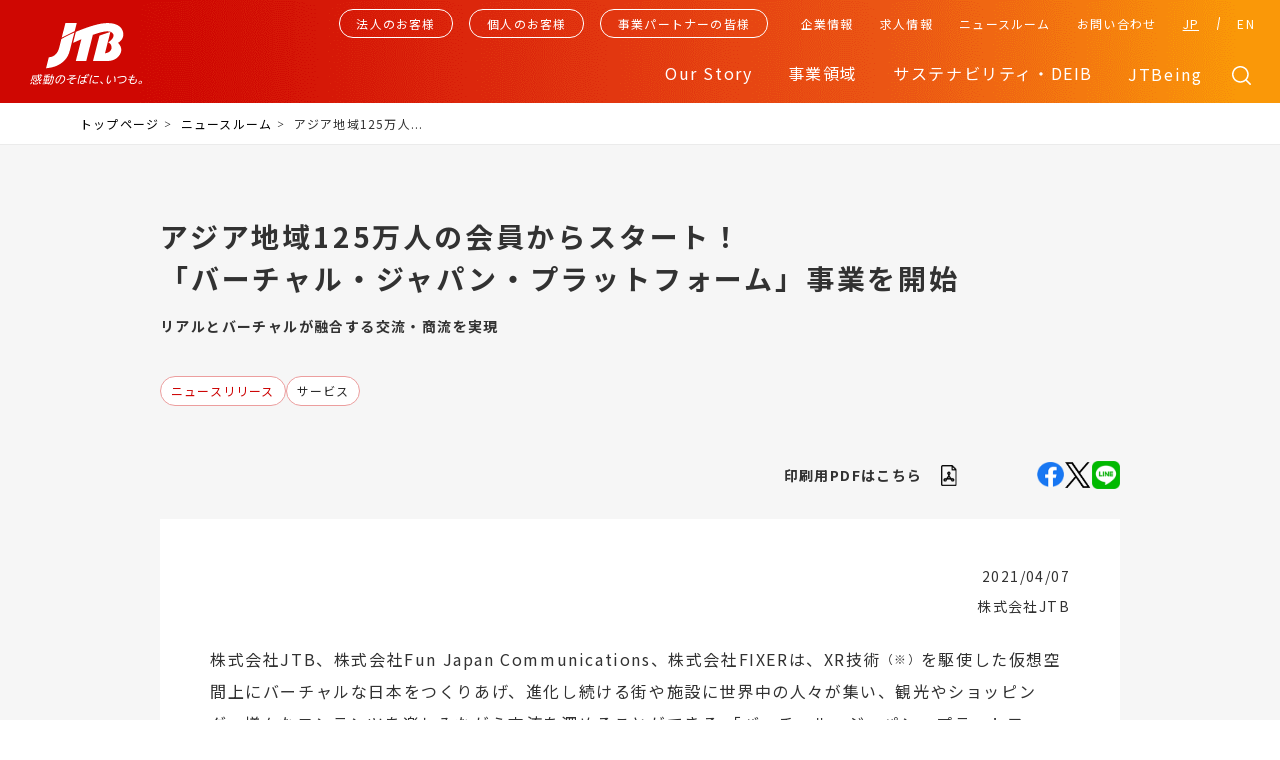

--- FILE ---
content_type: text/html; charset=UTF-8
request_url: https://www.jtbcorp.jp/jp/newsroom/2021/04/125.html
body_size: 52431
content:
<!DOCTYPE html>
<html lang="ja">
    <head>
        <meta http-equiv="Content-Type" content="text/html; charset=UTF-8">
        <meta name="viewport" content="width=device-width">
        <title>アジア地域125万人の会員からスタート！「バーチャル・ジャパン・プラットフォーム」事業を開始リアルとバーチャルが融合する交流・商流を実現｜ニュースルーム｜JTBグループサイト</title>
        <meta name="description" content="JTBが発信する「バーチャル・ジャパン・プラットフォーム」についてのニュースです">
        <meta name="keywords" content="JTB,XR技術,バーチャル,観光,インバウンド,交流,Fun Japan Communications,FIXER">
        <meta name="format-detection" content="telephone=no">
        <meta http-equiv="X-UA-Compatible" content="IE=edge">
        <!-- ▼OGP -->
        <meta property="og:type" content="article">
        <meta property="og:title" content="アジア地域125万人の会員からスタート！「バーチャル・ジャパン・プラットフォーム」事業を開始リアルとバーチャルが融合する交流・商流を実現｜ニュースルーム｜JTBグループサイト">
        <meta property="og:description" content="JTBが発信する「バーチャル・ジャパン・プラットフォーム」についてのニュースです">
        <meta property="og:url" content="https://www.jtbcorp.jp/jp/newsroom/2021/04/125.html">
        <meta property="og:image" content="https://www.jtbcorp.jp/jp/common/img/ogimage_jp.png">
        <meta property="og:site_name" content="JTBグループサイト">
        <!-- ▼Twitter Cards -->
        <meta name="twitter:card" content="summary_large_image"><!--大きい画像があればsummary_large_image-->
        <meta name="twitter:site" content="JTBグループサイト">
        <link rel="shortcut icon" href="/jp/favicon.ico"><!--ファビコン-->
        <link rel="apple-touch-icon" href="/apple-touch-icon.png"><!--スマホ用アイコン-->
        <link rel="canonical" href="https://www.jtbcorp.jp/jp/newsroom/2021/04/125.html">
        
		<link rel="preconnect" href="https://fonts.googleapis.com">
		<link rel="preconnect" href="https://fonts.gstatic.com" crossorigin>
		<link href="https://fonts.googleapis.com/css2?family=Open+Sans:wght@300;500;600&display=swap" rel="stylesheet">
		<link href="https://fonts.googleapis.com/css?family=Noto+Sans+JP:100,300,400,500,700,900&display=swap" rel="stylesheet" />
        
		<link rel="stylesheet" href="/common/css/slick-theme.css" />
		<link rel="stylesheet" href="/common/css/slick.css" />
		<script src="https://ajax.googleapis.com/ajax/libs/jquery/3.4.1/jquery.min.js"></script>
        <script type="text/javascript" src="/common/js/slick.min.js" defer=""></script>
        <link rel="stylesheet" type="text/css" href="/common/css/style.css?20230821">
        <script type="text/javascript" src="/jp/search/js/script.js" defer=""></script>

    <link rel="stylesheet" type="text/css" href="/jp/newsroom/css/style.css">
        
<!-- Google Tag Manager -->
<script>(function(w,d,s,l,i){w[l]=w[l]||[];w[l].push({'gtm.start':
new Date().getTime(),event:'gtm.js'});var f=d.getElementsByTagName(s)[0],
j=d.createElement(s),dl=l!='dataLayer'?'&l='+l:'';j.async=true;j.src=
'https://www.googletagmanager.com/gtm.js?id='+i+dl;f.parentNode.insertBefore(j,f);
})(window,document,'script','dataLayer','GTM-PWHS9XD');</script>
<!-- End Google Tag Manager -->	
<!-- Global site tag (gtag.js) - Google Analytics --> 
<script async src="https://www.googletagmanager.com/gtag/js?id=G-FH7VF78TZ6"></script> 
<script>
 window.dataLayer = window.dataLayer || []; 
 function gtag(){dataLayer.push(arguments);} 
 gtag('js', new Date()); 
 gtag('config', 'G-FH7VF78TZ6'); 
</script>
    </head>
    <body id="news_article">
        <div id="to_top"></div>

<!-- Google Tag Manager (noscript) -->
<noscript><iframe src="https://www.googletagmanager.com/ns.html?id=GTM-PWHS9XD" height="0" width="0" style="display:none;visibility:hidden"></iframe></noscript>
<!-- End Google Tag Manager (noscript) -->
        <main role="main">
            <!-- ヘッダー/ -->
            
                <div class="head_all">
                    <header class="">
                        <h1><a href="/jp/"><img src="/common/img/logo_jtb_jp.svg" alt="JTB" /></a></h1>
                        <div class="h_menu">
                            <div class="h_menu01">
                                <ul>
                                    <li class="h_ho"><a href="/jp/ourstory/corporation/"><span>法人のお客様</span></a></li>
                                    <li class="h_ko"><a href="/jp/ourstory/individualcustomers/"><span>個人のお客様</span></a></li>
                                    <li class="h_ji"><a href="/jp/ourstory/businesspartners/"><span>事業パートナーの皆様</span></a></li>
                                </ul>
                            </div>
                            <div class="h_menu02">
                                <ul>
                                    <li class="h_ourstory" id="h_ourstory"><span>Our Story</span></li>
                                    <li class="h_business" id="h_business"><span>事業領域</span></li>
                                    <li class="h_sustainability" id="h_sustainability"><span>サステナビリティ・DEIB</span></li>
                                    <li class="h_ownedmedia"><a href="/jp/jtbeing/">JTBeing</a></li>
                                </ul>
                            </div>
                            <div class="h_menu03">
                                <ul>
                                    <li class="h_company" id="h_company"><span>企業情報</span></li>
                                    <!-- <li class="h_recruit" id="h_recruit"><span>求人情報</span></li> -->
                                    <li class="h_recruit"><a href="/jp/job_offer/recruit/" class="cur hd" target="_blank">求人情報</a></li>
                                    <li class="h_newsroom"><a href="/jp/newsroom/" class="cur hd">ニュースルーム</a></li>
                                    <li class="h_contact"><a href="/jp/inquiry/" class="cur hd">お問い合わせ</a></li>
                                </ul>
                            </div>
                            <div class="h_menu04">
                                <ul>
                                    <li class="h_jp"><a href="/jp/">JP</a></li>
                                    <li class="h_en"><a href="/en/">EN</a></li>
                                </ul>
                            </div>
                        </div>
                        <div class="h_search" id="h_search"></div>
                        <div class="h_humb">
                            <i></i>
                            <i></i>
                            <i></i>
                        </div>
                    </header>
                    <div class="h_sec h_ourstory_sec" id="h_ourstory_sec">
                        <dl>
                            <dt><span>Our Story</span></dt>
                            <dd>
                                <div class="h_sec_box">
                                    <div class="h_sec_box1">
                                        <ul>
                                            <li><a href="/jp/ourstory/philosophy/">The JTB Way　グループ経営理念</a></li>
                                            <li><a href="/jp/ourstory/2035vision/">JTBグループ長期ビジョン</a></li>
                                            <li><a href="/jp/ourstory/process/">JTBグループの価値創造プロセス</a></li>
                                            <li><a href="/jp/ourstory/future/">交流創造とは</a></li>
                                            <li><a href="/jp/ourstory/discovery/">こんなところにJTB</a></li>
                                        </ul>
                                    </div>
                                    <div class="h_sec_box2">
                                        <ul>
                                            <li><a href="/jp/ourstory/110th/">JTBヒストリー110年の歩み</a></li>
                                            <li><a href="/jp/ourstory/canvas/">JTB交流創造キャンバス</a></li>
                                            <li><a href="/jp/ourstory/brandmovie/">Brand Movie</a></li>
                                        </ul>
                                    </div>
                                </div>
                            </dd>
                        </dl>
                    </div>
                    <div class="h_sec h_business_sec" id="h_business_sec">
                        <dl>
                            <dt><a href="/jp/domains/">事業領域</a></dt>
                            <dd>
                                <div class="h_sec_box">
                                    <div class="h_sec_box1">
                                        <ul>
                                            <li><a href="/jp/domains/tourism/">ツーリズム事業</a></li>
                                            <li><a href="/jp/domains/area/">エリアソリューション事業</a></li>
                                            <li><a href="/jp/domains/business/">ビジネスソリューション事業</a></li>
                                        </ul>
                                    </div>
                                    <div class="h_sec_box2">
                                        <ul>
                                            <li><a href="/jp/domains/global/">グローバル領域<br>（訪日インバウンド事業含む）</a></li>
                                            <li><a href="https://www.nextender.jtbcorp.jp/" target="_blank" class="blank nex">nextender</a></li>
                                        </ul>
                                    </div>
                                </div>
                            </dd>
                        </dl>
                    </div>
                    <div class="h_sec h_sustainability_sec" id="h_sustainability_sec">
                        <dl>
                            <dt><a href="/jp/sustainability/">サステナビリティトップ</a></dt>
                            <dd>
                                <div class="h_sec_box">
                                    <div class="h_sec_box1">
                                        <ul>
                                            <li><a href="/jp/sustainability/message/">トップコミットメント</a></li>
                                            <li class="sus_anch"><a href="/jp/sustainability/management/">JTBグループのサステナビリティ経営</a></li>
                                            <li><a href="/jp/sustainability/#anch_materiality">マテリアリティに対する取り組み</a></li>
                                            <li class="sus_anch"><a href="/jp/sustainability/action/">特集</a></li>
                                            <li class="sus_anch"><a href="/jp/sustainability/employee/#sec02">安心・安全への取り組み</a></li>
                                        </ul>
                                    </div>
                                    <div class="h_sec_box2">
                                        <ul>
                                            <!-- <li class="sus_anch"><a href="/jp/sustainability/pdf/report_2023_jp.pdf#page=59">データ集</a></li> -->
                                            <li class="sus_anch"><a href="/jp/sustainability/guideline/">各種方針</a></li>
                                            <li class="sus_anch"><a href="/jp/sustainability/governance/">ガバナンス</a></li>
                                            <li class="sus_anch"><a href="/jp/sustainability/deib/">DEIB (Diversity, Equity, Inclusion, Belonging) </a></li>
                                            <li class="sus_anch"><a href="/jp/sustainability/clean/">地球いきいきプロジェクト</a></li>
                                            <li class="sus_anch"><a href="/jp/sustainability/#anch_report">サステナビリティレポート</a></li>
                                        </ul>
                                    </div>
                                    
                                    <!-- <div class="h_sec_box1">
                                        <ul>
                                            <li><a href="/jp/sustainability/message/">トップコミットメント</a></li>
                                            <li><a href="/jp/sustainability/management/">JTBグループのサステナビリティ経営</a></li>
                                            <li><a href="/jp/sustainability/employee/">人々の、心と体の活力と健康</a></li>
                                            <li><a href="/jp/sustainability/growing/">人々の、成長や人間形成</a></li>
                                            <li><a href="/jp/sustainability/area/">地域や企業を輝かせるために</a></li>
                                            <li><a href="/jp/sustainability/life/">交流をつくる「人」を輝かせるために</a></li>
                                            <li><a href="/jp/sustainability/diversity/">人権・ダイバーシティ</a></li>
                                        </ul>
                                    </div>
                                    <div class="h_sec_box2">
                                        <ul>
                                            <li><a href="/jp/sustainability/society/">地域の魅力創出</a></li>
                                            <li><a href="/jp/sustainability/environment/">地球上の資源への配慮</a></li>
                                            <li><a href="/jp/sustainability/partner/">ステークホルダーとのつながり</a></li>
                                            <li><a href="/jp/sustainability/sdgs/">SDGsへの取り組み</a></li>
                                            <li><a href="/jp/sustainability/governance/">ガバナンス</a></li>
                                            <li><a href="/jp/sustainability/clean/">JTB地球いきいきプロジェクト</a></li>
                                            <li><a target="_blank" class="pdf" href="/jp/sustainability/pdf/report_2022_jp.pdf">サステナビリティレポート</a></li>
                                        </ul>
                                    </div> -->
                                </div>
                            </dd>
                        </dl>
                    </div>
                    <div class="h_sec h_company_sec" id="h_company_sec">
                        <dl>
                            <dt><span>企業情報</span></dt>
                            <dd>
                                <div class="h_sec_box">
                                    <div class="h_sec_box1">
                                        <ul>
                                            <li><a href="/jp/company/message/">トップメッセージ</a></li>
                                            <li><a href="/jp/company/profile/">会社概要</a></li>
                                            <li><a href="/jp/domains/essencebook.pdf" target="_blank">会社案内（エッセンスブック）</a></li>
                                            <li><a href="/jp/company/access/">株式会社JTB 所在地</a></li>
                                            <li><a href="/jp/company/management/">役員紹介</a></li>
                                            <li><a href="/jp/company/organization/">組織体制</a></li>
                                        </ul>
                                    </div>
                                    <div class="h_sec_box2">
                                        <ul>
                                            <li><a href="/jp/company/accounts/">決算情報</a></li>
                                            <li><a href="/jp/company/publicnotice/">電子公告</a></li>
                                            <li><a href="/jp/company/history/">沿革</a></li>
                                            <li><a href="/jp/company/jtb_group/">国内グループ企業</a></li>
                                            <li><a href="/jp/company/overseas_operations/">海外グループ企業</a></li>
                                            <li><a href="/jp/company/foresta/">教育関連施設</a></li>
                                            <li><a href="/jp/company/athletes/">アスリート社員</a></li>
                                        </ul>
                                    </div>
                                </div>
                            </dd>
                        </dl>
                    </div>
                    <div class="h_sec h_recruit_sec" id="h_recruit_sec">
                        <dl>
                            <dt><a href="/jp/job_offer/recruit/" target="_blank">求人情報</a></dt>
                            <dd>
                                <ul>
                                    <li><a href="/jp/job_offer/recruit/" target="_blank">キャリアサイト</a></li>
                                    <!-- <li><a href="/jp/job_offer/recruit/info/challenged/" target="_blank">障害者向け求人情報</a></li> -->
                                    <li><a href="/jp/job_offer/intern/" target="_blank">インターンシップサイト</a></li>
                                    <!-- <li><a href="/jp/job_offer/career/">キャリア向け求人情報</a></li> -->
                                </ul>
                            </dd>
                        </dl>
                    </div>
                    <div class="h_sinput">
                        <form class="h_inputword" action="/jp/search/" method="get">
							<!-- <label><input type="text" placeholder="フリーワードを入力" name="q" id="q" value="" autocomplete="off"><div class="poplink pcia poplink_invisible" style="position: absolute; left: 0px;"><div class="poplink_suggest poplink_invisible"><div class="word poplink_invisible"></div><div class="word poplink_invisible"></div><div class="word poplink_invisible"></div><div class="word poplink_invisible"></div><div class="word poplink_invisible"></div><div class="word poplink_invisible"></div><div class="word poplink_invisible"></div><div class="word poplink_invisible"></div><div class="word poplink_invisible"></div><div class="word poplink_invisible"></div></div><div class="poplink_search poplink_invisible"><div class="header">商品検索</div><div class="item"><a><div class="item_left"><div class="image_box"><img></div></div><div class="item_right"><div class="title"></div><div class="summary"></div><div class="any1"></div><div class="any2"></div><div class="any3"></div></div><div class="clear"></div></a><div class="userarea"></div></div><div class="item"><a><div class="item_left"><div class="image_box"><img></div></div><div class="item_right"><div class="title"></div><div class="summary"></div><div class="any1"></div><div class="any2"></div><div class="any3"></div></div><div class="clear"></div></a><div class="userarea"></div></div><div class="item"><a><div class="item_left"><div class="image_box"><img></div></div><div class="item_right"><div class="title"></div><div class="summary"></div><div class="any1"></div><div class="any2"></div><div class="any3"></div></div><div class="clear"></div></a><div class="userarea"></div></div></div><div class="poplink_recommend poplink_invisible"><div class="header">おすすめ</div><div class="item"><a><div class="item_left"><div class="image_box"><img></div></div><div class="item_right"><div class="title"></div><div class="summary"></div><div class="any1"></div><div class="any2"></div><div class="any3"></div></div><div class="clear"></div></a><div class="userarea"></div></div><div class="item"><a><div class="item_left"><div class="image_box"><img></div></div><div class="item_right"><div class="title"></div><div class="summary"></div><div class="any1"></div><div class="any2"></div><div class="any3"></div></div><div class="clear"></div></a><div class="userarea"></div></div><div class="item"><a><div class="item_left"><div class="image_box"><img></div></div><div class="item_right"><div class="title"></div><div class="summary"></div><div class="any1"></div><div class="any2"></div><div class="any3"></div></div><div class="clear"></div></a><div class="userarea"></div></div></div></div><input type="submit"></label> -->
							<label><input type="text" placeholder="フリーワードを入力" name="q" id="q" value="" autocomplete="off"><input type="submit"></label>
						</form>
                    </div>
                </div>
                <div class="h_bg"></div>
            <!-- /ヘッダー -->
            <div class="pankuzu_box">
                <nav class="pankuzu">
                    <ul>
                        <li><a href="/jp/">トップページ</a></li>
                        <li><a href="/jp/newsroom/">ニュースルーム</a></li>
                        <li><span>アジア地域125万人...</span></li>
                    </ul>
                </nav>
            </div>
            <article>
                <!-- 更新ぶぶん/ -->
                <div class="h1_box">
                    <h1 class="h1_main">アジア地域125万人の会員からスタート！<br>「バーチャル・ジャパン・プラットフォーム」事業を開始<br><small>リアルとバーチャルが融合する交流・商流を実現</small></h1>
                </div>
                <div class="article_info">
                    <div class="article_tag_list">
                        <i class="article_tag_release">ニュースリリース</i>
                        <i>サービス</i>
                    </div>
                    <div class="article_info_list">
                        <p class="article_pdf"><a href="/jp/newsroom/assets/%E3%80%90%E5%85%B1%E5%90%8C%E3%83%AA%E3%83%AA%E3%83%BC%E3%82%B9%E3%80%91%E3%83%90%E3%83%BC%E3%83%81%E3%83%A3%E3%83%AB%E3%83%BB%E3%82%B8%E3%83%A3%E3%83%91%E3%83%B3%E3%83%BB%E3%83%97%E3%83%A9%E3%83%83%E3%83%88%E3%83%95%E3%82%A9%E3%83%BC%E3%83%A0.pdf" target="_blank">印刷用PDFはこちら</a></p>
                        <ul class="article_sns">
                            <li class="article_icon_facebook"><a href="https://www.facebook.com/sharer/sharer.php?u=https://www.jtbcorp.jp/jp/newsroom/2021/04/125.html" target="_blank"><i><img src="/jp/newsroom/img/icon_facebook.png" alt="facebook"></i></a></li>
                            <li class="article_icon_twitter"><a href="http://x.com/share?url=https://www.jtbcorp.jp/jp/newsroom/2021/04/125.html&text=%E3%82%A2%E3%82%B8%E3%82%A2%E5%9C%B0%E5%9F%9F125%E4%B8%87%E4%BA%BA%E3%81%AE%E4%BC%9A%E5%93%A1%E3%81%8B%E3%82%89%E3%82%B9%E3%82%BF%E3%83%BC%E3%83%88%EF%BC%81%E3%80%8C%E3%83%90%E3%83%BC%E3%83%81%E3%83%A3%E3%83%AB%E3%83%BB%E3%82%B8%E3%83%A3%E3%83%91%E3%83%B3%E3%83%BB%E3%83%97%E3%83%A9%E3%83%83%E3%83%88%E3%83%95%E3%82%A9%E3%83%BC%E3%83%A0%E3%80%8D%E4%BA%8B%E6%A5%AD%E3%82%92%E9%96%8B%E5%A7%8B%E3%83%AA%E3%82%A2%E3%83%AB%E3%81%A8%E3%83%90%E3%83%BC%E3%83%81%E3%83%A3%E3%83%AB%E3%81%8C%E8%9E%8D%E5%90%88%E3%81%99%E3%82%8B%E4%BA%A4%E6%B5%81%E3%83%BB%E5%95%86%E6%B5%81%E3%82%92%E5%AE%9F%E7%8F%BE" target="_blank"><i><img src="/common/img/icon/bannericon07.png" alt="twitter"></i></a></li>
                            <li class="article_icon_line"><a href="https://social-plugins.line.me/lineit/share?url=https://www.jtbcorp.jp/jp/newsroom/2021/04/125.html&text=%E3%82%A2%E3%82%B8%E3%82%A2%E5%9C%B0%E5%9F%9F125%E4%B8%87%E4%BA%BA%E3%81%AE%E4%BC%9A%E5%93%A1%E3%81%8B%E3%82%89%E3%82%B9%E3%82%BF%E3%83%BC%E3%83%88%EF%BC%81%E3%80%8C%E3%83%90%E3%83%BC%E3%83%81%E3%83%A3%E3%83%AB%E3%83%BB%E3%82%B8%E3%83%A3%E3%83%91%E3%83%B3%E3%83%BB%E3%83%97%E3%83%A9%E3%83%83%E3%83%88%E3%83%95%E3%82%A9%E3%83%BC%E3%83%A0%E3%80%8D%E4%BA%8B%E6%A5%AD%E3%82%92%E9%96%8B%E5%A7%8B%E3%83%AA%E3%82%A2%E3%83%AB%E3%81%A8%E3%83%90%E3%83%BC%E3%83%81%E3%83%A3%E3%83%AB%E3%81%8C%E8%9E%8D%E5%90%88%E3%81%99%E3%82%8B%E4%BA%A4%E6%B5%81%E3%83%BB%E5%95%86%E6%B5%81%E3%82%92%E5%AE%9F%E7%8F%BE" target="_blank"><i><img src="/jp/newsroom/img/icon_line.png" alt="LINE"></i></a></li>
                        </ul>
                    </div>
                </div>
                <section class="article_section">
                    <div class="article_box">
                        <div class="article_info_detail">
                            <time datetime="2021-04-07">2021/04/07</time>
                            <p class="article_owner">株式会社JTB</p>
                        </div>
                        <p>株式会社<span><span class="caps">JTB</span></span>、株式会社<span>Fun Japan Communications</span>、株式会社<span><span class="caps">FIXER</span></span>は、<span>XR</span>技術<sup>（※）</sup>を駆使した仮想空間上にバーチャルな日本をつくりあげ、進化し続ける街や施設に世界中の人々が集い、観光やショッピング、様々なコンテンツを楽しみながら交流を深めることができる 「バーチャル・ジャパン・プラットフォーム」事業を開始します。このプラットフォームを通じて、仮想空間上の日本を巡る交流・商流・情報流を生み出し、人流が制限されるなかでも地域との持続的な関係性を維持するとともに、コロナ後の新しいリアルな人流を喚起し、観光産業の回復と地域活性化を図ってまいります。</p>
<p>（※）<span>XR</span>技術：<span>VR</span>（バーチャルリアリティ：仮想現実）、<span>AR</span>（オーグメンテッドリアリティ：拡張現実）、<span>MR</span>（ミックストリアリティ：複合現実）等の技術の総称</p>
<p><img class="asset asset-image at-xid-1803430" style="display: block;" src="/jp/newsroom/assets/thumbnail/VJP%E3%83%AA%E3%83%AA%E3%83%BC%E3%82%B91%E6%9E%9A%E7%9B%AE%E5%9B%B3-640wri.png" alt="" width="640" height="418" /></p>
<p><iframe width="560" height="315" title="YouTube video player" src="https://www.youtube.com/embed/-CVkcnpV-Bk" frameborder="0" allowfullscreen="allowfullscreen"></iframe></p>
<p><span style="font-size: inherit;">各社コメント入り動画（約10分）<a href="https://www.youtube.com/watch?v=pjfZrmF5Hao"><strong>https://www.youtube.com/watch?v=pjfZrmF5Hao</strong></a></span></p>
<p><span style="font-size: inherit;">事業推進は、</span><span style="font-size: inherit;"><span class="caps">JTB</span></span><span style="font-size: inherit;">グループで日本紹介メディア『</span><span style="font-size: inherit;"><span class="caps">FUN</span>! <span class="caps">JAPAN</span></span><span style="font-size: inherit;">』を運営する</span><span style="font-size: inherit;">Fun Japan</span><span style="font-size: inherit;">　</span><span style="font-size: inherit;">Communications</span><span style="font-size: inherit;">が担い、</span><span style="font-size: inherit;">4</span><span style="font-size: inherit;">月末より段階的にユーザー登録を開始します。まずはアジア地域の日本ファンである同社メディア会員</span><span style="font-size: inherit;">125</span><span style="font-size: inherit;">万人のプラットフォームへのユーザー化を図り、その後、ユーザーの対象国や地域を増やしながら、日本も含めて、順次ユーザー数の拡大をめざします。</span></p>
<p></p>
<p>すでに<span><span class="caps">JTB</span></span>と<span><span class="caps">FIXER</span></span>間での人事交流も始まっており、豊富な観光ネットワークと<span>100</span>年以上に渡る交流創造の実績を持つＪＴＢグループが感動の演出を行い、最先端の技術とスピーディーな開発を誇る<span><span class="caps">FIXER</span></span>がそれを具現化するという強力なパートナーシップで、世界に誇る日本発の交流プラットフォームを確立し、サステイナブルな平和で心豊かな社会の実現に貢献してまいります。</p>
<p>■事業の背景</p>
<p>新型コロナウイルスの世界的大流行は、観光産業はもとより地域経済に計り知れない打撃を与えています。人々の往来が制限されることで交流や商流も止まってしまうという、観光関連産業が抱える構造的課題が浮き彫りになりました。</p>
<p><span class="caps">JTB</span>は、「地球を舞台に『新』交流時代を切り拓く」という新経営ビジョンの下、この課題解決を図るべく、同グループ内でアジアを中心とする海外との交流事業を推進する<span>Fun Japan Communications</span>、クラウドや<span>X</span>Ｒなどのデジタル領域において高い技術と知見を有する<span><span class="caps">FIXER</span></span>と共に、日本の観光産業の進化と地方創生のために新たな交流のスタイルを創造したいと考えています。</p>
<p><span class="caps">FIXER</span>は、同社の"<span>Technology to <span class="caps">FIX </span>your challenges.</span>"というコーポレートスローガンの下、ニューノーマル時代における人流・商流・交流の復活に向けた<span><span class="caps">JTB</span></span>のチャレンジに共鳴し、本事業に参画するにいたりました。</p>
<br /><br />
<p>■事業目的</p>
<p>3社の協業により構築される「バーチャル・ジャパン・プラットフォーム」は、仮想空間上に世界中の消費者や日本各地の自治体・事業者が集うこれまでにない交流・経済圏を出現させ、リアルな人流が制限されるなかでも、バーチャル上で継続的に交流や商流を創出できる仕組みです。コロナ禍で止まっている外国人旅行者によるインバウンド消費を<span>e</span>コマース上で回復させることを皮切りに、日本の方々にも楽しめるサービスを拡充し、日本と世界の架け橋となる新しい交流・経済圏を確立し、観光産業の活性化と地域経済に貢献したいと考えています。</p>
<p>また、本事業はバーチャル空間だけで完結するものではありません。この空間での交流や体験をきっかけに、コロナ収束後には、より多くのお客様が日本の観光地をリアルに訪れる人流を創出すると同時に、旅行後も旅先で出会った人々とバーチャル空間上で交流を継続できる、バーチャルとリアルのハイブリッド型をめざしています。</p>
<br /><br />
<p>■事業構想</p>
<p><span class="caps">FIXER</span>が保有するクラウド基盤上に、国内外の消費者・自治体・事業者がエントリー可能な交流・経済圏「バーチャル・ジャパン・プラットフォーム」を<span>3</span>社協働で構築します。バーチャル交流人口の規模は、<span>2030</span>年には政府目標である訪日外国人旅行者数<span>6,000</span>万人を上回ると想定しており、<strong>本事業においてはファーストステップとして、<span>2024</span>年までに<span>1,000</span>万人のアクティブな交流人口の創出を目標</strong>とします。</p>
<p>まずは、バーチャル空間内で、ユーザーが自分の分身であるアバターを操作しながらユーザー同士でコミュニケーションを楽しめる機能や、日本の各地の歴史や文化を深く知り、リアルに近い体験ができる機能を拡充し、空間内での交流の活性化を図ります。</p>
<p>次に、日本の自治体や事業者が、海外・国内のユーザーに対して、日本各地の特産品や体験コンテンツを提供し、日本の技術やサービスを発信する場として活用いただけるよう、機能・サービスを拡張いたします。そこに価値を感じたユーザーが、空間内での交流・商流、あるいはその地をリアルに訪れる人流の主役となるなどの相乗効果が起こり、持続的に発展する空間づくりを行っていきます。既に東京の丸の内エリアや北海道エリアなどのバーチャル空間が構築されており、順次、ユーザー登録を開始し、エリアや機能の拡張を週単位で図っていく予定です。</p>
<p><img class="asset asset-image at-xid-1803431" style="display: block;" src="/jp/newsroom/assets/thumbnail/VJP%E3%83%AA%E3%83%AA%E3%83%BC%E3%82%B93%E6%9E%9A%E7%9B%AE%E5%9B%B3-640wri.png" alt="" width="640" height="410" /></p>
<p><span style="font-size: inherit;">■各社コメント</span></p>
<p><u>株式会社<span><span class="caps">JTB</span></span>　代表取締役 社長執行役員　山北栄二郎</u></p>
<p>コロナ禍でリアルな交流が大きく制限される中、今回ご紹介する事業は、３社の持つそれぞれの強みを存分に生かした、まさにリアルとバーチャルの垣根を超える新しい交流の仕組みです。観光ネットワーク（<span><span class="caps">JTB</span></span>）×ユーザーコミュニティ（<span>Fun Japan Communications</span>）×クラウド基盤（<span><span class="caps">FIXER</span></span>）が創り出すバーチャル・ジャパン・プラットフォームの世界をぜひ覗いてみてください。</p>
<p> <u>株式会社<span>Fun Japan Communications</span>　代表取締役社長　藤井大輔</u></p>
<p>当社は、アジアを中心に<span>125</span>万人の日本好きの会員コミュニティを保有し、日本の地域や企業様との関係構築を図り、日本と海外の架け橋になることをミッションにしております。今回の事業で、バーチャルとリアルを融合した新たな交流を創造でき、人と人との繋がりを源泉とした日本と世界の新たな潮流をつくることができると確信しています。ぜひ一緒に、日本の観光・地域経済の活性化を実現いたしましょう。 </p>
<p><u>株式会社<span><span class="caps">FIXER</span></span>　代表取締役社長　松岡清一</u></p>
<p><span class="caps">FIXER</span>は、創業以来、クラウドを通じて多くのサービスを提供し、昨年バーチャルイベントサービスという事業をスタートしました。今、多くの人たちが<span>DX</span>にチャレンジされていることと思いますが、観光業・サービス業における<span>DX</span>を<span><span class="caps">JTB</span></span>グループのみなさまとの強力なアライアンスによって実現していくことにより、日本経済のさらなる発展と、このプラットフォームで交流するすべての人が「感動できる場」の提供を目指していきたいと考えております。<span><span class="caps">JTB</span></span>グループの感動を創出する技術と<span><span class="caps">FIXER</span></span>のクラウド・<span>AI</span>技術のコラボレーションの未来に、どうぞご期待ください。<br /><br /><br />■株式会社<span><span class="caps">JTB</span></span>について（本社：東京都品川区）　<span><a href="https://www.jtbcorp.jp/jp/">https://www.jtbcorp.jp/jp/</a></span></p>
<p><span class="caps">JTB</span>は、「感動のそばに、いつも。」のブランドスローガンのもと、あらゆる交流を実現し、お客様の笑顔、感動をつなぐ交流創造を事業ドメインとしています。創業<span>109 </span>年の歴史で培った、人々の交流に必要なおもてなしのノウハウを活かしながら、地域・社会課題に対して、人×場所×交流をデザインすることでその解決に取り組んでいます。お客様が感じる実感価値を追求するために、デジタル基盤の上にヒューマンならではの力を最大限生かして、人の笑顔と夢をつなぐ、新しい交流時代を切り拓く企業グループになることをめざしています。</p>
<br /><br />
<p>■株式会社<span>Fun Japan Communications</span>について（本社：東京都港区）　<span><a href="https://fj-com.co.jp/">https://fj-com.co.jp/</a></span></p>
<p>東南アジア・台湾・香港・インドを中心に、アジア地域<span>No.1</span>規模の日本紹介メディア『<span><span class="caps">FUN</span>! <span class="caps">JAPAN</span></span>』<span> (</span>日本好きコミュニティ<span>)</span>を運営しています。<span><span class="caps">SNS</span></span>フォロワー数<span>450</span>万人超・サイト会員１２５万人のメディア力を活かし、アジア<span>7</span>カ国から集まった日本に精通する専属ネイティブスタッフが、現地目線でのマーケティングをサポート。<span><span class="caps">JTB</span></span>グループの一員として、日本企業や自治体の皆様とアジアの消費者との接点になり、日本とアジアの交流の拡大に貢献することをビジョンに掲げています。</p>
<br /><br />
<p>■株式会社<span><span class="caps">FIXER</span></span>について（本社：東京都港区）　<span><a href="https://www.fixer.co.jp">https://www.fixer.co.jp</a></span></p>
<p>2009年創業。「<span>Technology to <span class="caps">FIX </span>your challenges.</span>」を企業理念とし、クラウド・<span>AI</span>を中心としたテクノロジーを武器に、お客様である企業や自治体、従業員のチャレンジを共に成就することで、社会に貢献することを目指しています。<span>2017</span>年には、各国で最も優れたビジネスパートナーに送られる「<span>Microsoft Country Partner of the Year</span>」を受賞。基幹事業である、パブリッククラウドのフルマネージドサービス「<span>cloud. config</span>」は、<span>2019</span>年に「<span>Microsoft Azure</span><sup>（※）</sup>」における上位認定である「<span>Azure Expert <span class="caps">MSP</span></span>」を取得。</p>
<p>（※）<span>Microsoft</span>、<span>Azure</span>は、米国<span>Microsoft Corporation</span>の米国およびその他の国における登録商標または商標です。</p>
                        <div class="release_contact_box">
                            <p>■自治体・企業の方からのお問合せ先<br /><br>Fun Japan Communications内バーチャル・ジャパン・プラットフォーム事務局<br /><br><span class="caps">TEL</span>：03-6402-5521（9：30～18：00 土日祝休）　<br /><br>■報道関係の方からのお問合せ先<br /><br><span class="caps">JTB</span>グループ 広報室　<span class="caps">TEL</span>：03-5796-5833<br /><br><span class="caps">FIXER</span>広報担当　E-mail：prd@fixer.co.jp　<span class="caps">TEL</span>：03-3455-7755</p>
                        </div>
                    </div>
                </section>
                <p class="article_back">
                    <a href="/jp/newsroom/result.html"><i></i><span>記事一覧へ戻る</span></a>
                </p>
                <!-- /更新ぶぶん -->
            </article>
        </main>
        <!-- フッター/ -->
        <footer>
    <a id="totop" href="#to_top"><i>To top</i></a>
    <div class="footlnk_all">
        <div class="footlnk_box footlnk_box_01">
            <div class="footlnk_smap">
                <div class="footlnk_smap_01">
                    <p class="ttl_smap"><span>Our Story</span><i></i></p>
                    <ul>
                        <li><a href="/jp/ourstory/philosophy/">The JTB Way　グループ経営理念</a></li>
                        <li><a href="/jp/ourstory/process/">JTBグループの価値創造プロセス</a></li>
                        <li><a href="/jp/ourstory/future/">交流創造とは</a></li>
                        <li><a href="/jp/ourstory/discovery/">こんなところにJTB</a></li>
                        <li><a href="/jp/ourstory/110th/">JTBヒストリー110年の歩み</a></li>
                        <li><a href="/jp/ourstory/canvas/">JTB交流創造キャンバス</a></li>
                        <li><a href="/jp/ourstory/brandmovie/">Brand Movie</a></li>
                    </ul>
                    <p class="ttl_smap"><a href="/jp/domains/">事業領域</a><i></i></p>
                    <ul>
                        <li class="f_sp"><a href="/jp/domains/">事業領域</a></li>
                        <li><a href="/jp/domains/tourism/">ツーリズム事業</a></li>
                        <li><a href="/jp/domains/area/">エリアソリューション事業</a></li>
                        <li><a href="/jp/domains/business/">ビジネスソリューション事業</a></li>
                        <li><a href="/jp/domains/global/">グローバル領域（訪日インバウンド事業含む）</a></li>
                        <li><a href="https://www.nextender.jtbcorp.jp/" target="_blank" class="blank nex">nextender</a></li>
                    </ul>
                </div>
                <div class="footlnk_smap_02">
                    <p class="ttl_smap"><a href="/jp/sustainability/">サステナビリティ・DEIB</a><i></i></p>
                    <ul>
                        <li class="f_sp"><a href="/jp/sustainability/">サステナビリティ</a></li>
                        <li><a href="/jp/sustainability/message/">トップコミットメント</a></li>
                        <li><a href="/jp/sustainability/management/">JTBグループのサステナビリティ経営</a></li>
                        <li><a href="/jp/sustainability/action/">特集</a></li>
                        <li><a href="/jp/sustainability/employee/">サステナブルな交流をする人の拡大</a></li>
                        <li><a href="/jp/sustainability/growing/">人々の成長や人間形成</a></li>
                        <li><a href="/jp/sustainability/area/">事業パートナーや顧客企業を輝かせる</a></li>
                        <li><a href="/jp/sustainability/life/">交流をつくる「人」を輝かせる</a></li>
                        <li><a href="/jp/sustainability/human_rights/">人権への配慮</a></li>
                        <li><a href="/jp/sustainability/deib/">DEIB (Diversity, Equity, Inclusion, Belonging)</a></li>
                        <li><a href="/jp/sustainability/environment/">地球環境への配慮</a></li>
                        <li><a href="/jp/sustainability/society/">地域の魅力創出</a></li>
                        <li><a href="/jp/sustainability/partner/">パートナーシップ</a></li>
                        <!-- <li><a href="/jp/sustainability/sdgs/">SDGsとのかかわり</a></li> -->
                        <li><a href="/jp/sustainability/governance/">ガバナンス</a></li>
                        <!-- <li><a href="/jp/sustainability/pdf/report_2023_jp.pdf#page=59" target="_blank" class="pdf">データ集</a></li> -->
                        <li><a href="/jp/sustainability/clean/">JTB地球いきいきプロジェクト</a></li>
                        <li><a href="/jp/sustainability/pdf/report_2025_jp.pdf" target="_blank" class="pdf">サステナビリティレポート</a></li>
                    </ul>
                </div>
                <div class="footlnk_smap_03">
                    <p><a href="/jp/jtbeing/">JTBeing</a></p>
                    <p class="ttl_smap"><span>企業情報</span><i></i></p>
                    <ul>
                        <li><a href="/jp/company/message/">トップメッセージ</a></li>
                        <li><a href="/jp/company/profile/">会社概要</a></li>
                        <li><a href="/jp/domains/essencebook.pdf" target="_blank">会社案内（エッセンスブック）</a></li>
                        <li><a href="/jp/company/access/">株式会社JTB 所在地</a></li>
                        <li><a href="/jp/company/management/">役員紹介</a></li>
                        <li><a href="/jp/company/organization/">組織体制</a></li>
                        <li><a href="/jp/company/accounts/">決算情報</a></li>
                        <li><a href="/jp/company/publicnotice/">電子公告</a></li>
                        <li><a href="/jp/company/history/">沿革</a></li>
                        <li><a href="/jp/company/jtb_group/">国内グループ企業</a></li>
                        <li><a href="/jp/company/overseas_operations/">海外グループ企業</a></li>
                        <li><a href="/jp/company/foresta/">教育関連施設</a></li>
                        <li><a href="/jp/company/athletes/">アスリート社員</a></li>
                    </ul>
                </div>
                <div class="footlnk_smap_04">
                    <p class="ttl_smap"><a href="/jp/newsroom/">ニュースルーム</a><i></i></p>
                    <ul>
                        <li class="f_sp"><a href="/jp/newsroom/">ニュースルーム</a></li>
                        <li><a href="/jp/newsroom/mediakit/">メディアキット</a></li>
                    </ul>
                    <!-- <p class="ttl_smap"><a href="/jp/job_offer/recruit/" target="_blank">求人情報</a><i></i></p> -->
                    <p class="ttl_smap"><span>求人情報</span><i></i></p>
                    <ul>
                        <!-- <li class="f_sp"><a href="">採用情報</a></li> -->
                        <li><a href="/jp/job_offer/recruit/" target="_blank">キャリアサイト</a></li>
                        <!-- <li><a href="/jp/job_offer/recruit/info/challenged/" target="_blank">障害者向け求人情報 </a></li> -->
                        <li><a href="/jp/job_offer/intern/" target="_blank">インターンシップサイト </a></li>
                        <!-- <li><a href="/jp/job_offer/career/">キャリア向け求人情報 </a></li> -->
                    </ul>
                </div>
            </div>
        </div>
        <div class="footlnk_box footlnk_box_02">
            <ul>
                <li><a href="/jp/inquiry/">お問い合わせ</a></li>
                <li><a href="/jp/sitemap/">サイトマップ</a></li>
                <li><a href="/jp/privacy/">個人情報の保護について</a></li>
                <li><a href="/jp/about_site/">当ウェブサイトについて</a></li>
            </ul>
        </div>
        <div class="footlnk_box footlnk_box_03">
            <div class="footlnk_sns">
                <div class="footlnk_sns_txt">
                    <p class="foot_sns_ttl">JTB 公式 SNS</p>
                    <p class="foot_sns_txt">JTBスタッフが、旅心を刺激する情報を、世界中から配信中♪</p>
                </div>
                <div class="footlnk_sns_lnk">
                    <ul class="row-icon">
                        <li><a href="https://twitter.com/JTB_jp" target="_blank"><img src="/common/img/icon/bannericon07.png" alt="JTBオフィシャルXページ"></a></li>
                        <li><a href="https://www.facebook.com/jtb.jp/" target="_blank"><img src="/common/img/icon/bannericon01.png" alt="JTBオフィシャルFacebookページ"></a></li>
                        <li><a href="https://www.instagram.com/jtb_jp/" target="_blank"><img src="/common/img/icon/bannericon08.png" alt="JTBオフィシャルInstagramページ"></a></li>
                        <li><a href="https://line.me/ti/p/@jtbhd" target="_blank"><img src="/common/img/icon/bannericon04.png" alt="JTBオフィシャルLINEページ"></a></li>
                        <li><a href="https://www.youtube.com/channel/UCjDeNR2xFC4wFh3txHql20Q" target="_blank"><img src="/common/img/icon/bannericon05.png" alt="JTBオフィシャルYouTubeページ"></a></li>
                        <li><a href="https://www.tiktok.com/@jtb_jp" target="_blank"><img src="/common/img/icon/bannericon09.png" alt="JTBオフィシャルTIKTOKページ"></a></li>
                        <li><a href="https://note.com/jtb_note" target="_blank"><img src="/common/img/icon/bannericon06.png" alt="JTBオフィシャルnoteページ"></a></li>
                    </ul>
                    <p><a class="cur" href="https://www.jtb.co.jp/information/sns/" target="_blank">ソーシャルメディア利用規約 →</a></p>
                </div>
            </div>
        </div>
        <div class="footlnk_box footlnk_box_04">
            <p class="foot_jtblogo"><a href="/jp/">感動のそばに、いつも。</a></p>
        </div>
        <div class="footlnk_box footlnk_box_05">
            <p class="copywrite">copyright &copy; JTB Corp. all rights reserved.</p>
        </div>

    </div>
</footer>
        <!-- /フッター -->
    </body>
    
        <script type="text/javascript" src="/common/js/common.js" defer=""></script>
        <script type="text/javascript" src="/common/js/headfoot.js?20230821" defer=""></script>


        <!-- ▼以下がポップファインド起動タグとなります。 ▼-->
        <script type="text/javascript">
                var popfindJS = {
                        uid: "4f5e8e745b40413494949d3d76b2f61du",
                        mode: "sitesearch",
                        resultCountList: [10, 20, 30],
                        inputId: "q,q2",
                        pagenationType: 2,
                        pagenationCount: 5,
                        // snippetSize: 50,
                        allUpdateHook: function() {
                                // 検索DOM整形後のフック関数
				// $("#popfind-sitesearch .sitesearcharea ._searchresults ._item").on("click", function(){
                                //         $(this).find("a")[0].click();
                                // });
                                // fook_after();
                        }
                };
                (function() {
                        var s = document.createElement("script");
                        s.charset = "utf-8";
                        s.src = "https://popfind.probo.biz/current/js/popfind.min.js";
                        document.getElementsByTagName("head")[0].appendChild(s);
                })();


                var poplink3 = [
                        {
                                uid: "4f5e8e745b40413494949d3d76b2f61du",
                                suggestCount: 10,
                                gaType: 'universal',
                                deviceType: { desktop: 'pcia', mobile: 'spia' },
                                target: "#q",
                        }
                ];
                if (document.getElementById("q2")) {
                        poplink3.push(
                                {
                                uid: "4f5e8e745b40413494949d3d76b2f61du",
                                suggestCount: 10,
                                gaType: 'universal',
                                deviceType: { desktop: 'pcia', mobile: 'spia' },
                                target: "#q2"
                                }
                        );
                }
                (function() {
                        var s = document.createElement("script");
                        s.charset = "utf-8";
                        s.src = "//poplink-f.probo.biz/pl3/poplink3.js";
                        document.getElementsByTagName("head")[0].appendChild(s);
                })();
</script>
    <script type="text/javascript" src="/jp/newsroom/js/script.js" defer=""></script>
</html>



--- FILE ---
content_type: text/css
request_url: https://www.jtbcorp.jp/common/css/style.css?20230821
body_size: 56929
content:
@charset "UTF-8";
/* 共通カルーセル用ドットアニメーション */
@-webkit-keyframes dotsanime {
  0% {
    width: 0; }
  100% {
    width: 100%; } }
@keyframes dotsanime {
  0% {
    width: 0; }
  100% {
    width: 100%; } }

.clearText {
  text-indent: 100%;
  white-space: nowrap;
  overflow: hidden; }

html, body, div, span, applet, object, iframe,
h1, h2, h3, h4, h5, h6, p, blockquote, pre,
a, abbr, acronym, address, big, cite, code,
del, dfn, em, img, ins, kbd, q, s, samp,
small, strike, strong, sub, sup, tt, var,
b, u, i, center,
dl, dt, dd, ol, ul, li,
fieldset, form, label, legend,
table, caption, tbody, tfoot, thead, tr, th, td,
article, aside, canvas, details, embed,
figure, figcaption, footer, header, hgroup,
menu, nav, output, ruby, section, summary,
time, mark, audio, video {
  margin: 0;
  padding: 0;
  border: 0;
  font-size: 100%;
  letter-spacing: .1em;
  font: inherit;
  vertical-align: baseline;
  -webkit-box-sizing: border-box;
          box-sizing: border-box; }

/* HTML5 display-role reset for older browsers */
article, aside, details, figcaption, figure,
footer, header, hgroup, menu, nav, section {
  display: block; }

html {
  -webkit-text-size-adjust: 100%; }

body {
  line-height: 1.5;
  font-family: 'Noto Sans JP', sans-serif, 'hirakaku', 'YuGothic';
  font-weight: normal;
  color: #323232; }

ol, ul {
  list-style: none; }

select {
  outline: none; }

blockquote, q {
  quotes: none; }

blockquote:before, blockquote:after,
q:before, q:after {
  content: '';
  content: none; }

table {
  border-collapse: collapse;
  border-spacing: 0;
  font-size: 100%; }

a {
  text-decoration: none; }
  a:hover {
    text-decoration: underline; }

sup {
  vertical-align: top;
  font-size: 74%; }

button {
  color: #323232; }

::-webkit-input-placeholder {
  color: #aaaaaa; }

::-moz-placeholder {
  color: #aaaaaa; }

:-ms-input-placeholder {
  color: #aaaaaa; }

::-ms-input-placeholder {
  color: #aaaaaa; }

::placeholder {
  color: #aaaaaa; }

@font-face {
  font-family: 'hirakaku';
  src: url("font/hirakaku_w3.woff") format("woff"), url("font/hirakaku_w3.woff2") format("woff2");
  font-style: normal;
  font-weight: normal; }

@font-face {
  font-family: 'hirakaku';
  src: url("font/hirakaku_w6.woff") format("woff"), url("font/hirakaku_w6.woff2") format("woff2");
  font-style: normal;
  font-weight: bold; }

@font-face {
  font-family: 'YuGothic';
  src: url("font/YuGothicMedium.woff") format("woff"), url("font/YuGothicMedium.woff2") format("woff2");
  font-style: normal;
  font-weight: normal; }

@font-face {
  font-family: 'YuGothic';
  src: url("font/YuGothicBold.woff") format("woff"), url("font/YuGothicBold.woff2") format("woff2");
  font-style: normal;
  font-weight: bold; }

@font-face {
  font-family: 'Roboto';
  src: url("font/Roboto-Medium.woff") format("woff"), url("font/Roboto-Medium.woff2") format("woff2");
  font-style: normal;
  font-weight: normal; }

@font-face {
  font-family: 'Roboto';
  src: url("font/Roboto-Black.woff") format("woff"), url("font/Roboto-Black.woff2") format("woff2");
  font-style: normal;
  font-weight: bold; }

@-webkit-keyframes body_load {
  0% {
    opacity: 1; }
  40% {
    opacity: 1;
    pointer-events: all; }
  99.9% {
    z-index: 10000; }
  100% {
    opacity: 0;
    pointer-events: none;
    z-index: -1; } }

@keyframes body_load {
  0% {
    opacity: 1; }
  40% {
    opacity: 1;
    pointer-events: all; }
  99.9% {
    z-index: 10000; }
  100% {
    opacity: 0;
    pointer-events: none;
    z-index: -1; } }

html.is-fixed,
html.is-fixed body {
  height: 100%;
  overflow: hidden; }

body::before {
  content: "";
  display: block;
  position: fixed;
  width: 100vw;
  height: 100vh;
  left: 0;
  top: 0;
  z-index: 10000;
  background-color: white;
  opacity: 1;
  pointer-events: all;
  -webkit-transition: opacity 1s .2s;
  transition: opacity 1s .2s;
  -webkit-animation: body_load 2.5s forwards;
          animation: body_load 2.5s forwards; }

main {
  padding-top: 103px; }
  @media screen and (max-width: 750px) {
    main {
      padding-top: calc((134 / 750) * 100vw); } }

.pankuzu_box {
  width: 100%;
  border-bottom: #ebebeb solid 1px;
  background-color: white; }
  .pankuzu_box nav.pankuzu {
    max-width: calc(1160*1px);
    width: calc(100*1%);
    margin-left: auto;
    margin-right: auto;
    padding: 10px 20px;
    -webkit-box-sizing: border-box;
            box-sizing: border-box; }
    @media screen and (max-width: 750px) {
      .pankuzu_box nav.pankuzu {
        padding: calc((10 / 750) * 100vw) 0;
        margin: 0 auto;
        width: 92%; } }
    .pankuzu_box nav.pankuzu ul {
      display: -webkit-box;
      display: -ms-flexbox;
      display: flex;
      -ms-flex-wrap: wrap;
          flex-wrap: wrap; }
      .pankuzu_box nav.pankuzu ul > li {
        margin-right: .4em;
        position: relative;
        padding-left: 1.4em;
        font-size: 12px;
        line-height: 1.8em; }
        @media screen and (max-width: 750px) {
          .pankuzu_box nav.pankuzu ul > li {
            font-size: calc((24 / 750) * 100vw); } }
        .pankuzu_box nav.pankuzu ul > li::before {
          position: absolute;
          content: "＞";
          left: 0;
          top: .1em;
          color: black;
          font-size: .6em; }
        .pankuzu_box nav.pankuzu ul > li:first-child {
          padding-left: 0; }
          .pankuzu_box nav.pankuzu ul > li:first-child::before {
            display: none; }
        .pankuzu_box nav.pankuzu ul > li > a {
          color: black; }

a.pdf {
  position: relative; }
  a.pdf:after {
    content: "";
    position: absolute;
    width: 1.9em;
    height: 1.5em;
    right: -1.4em;
    bottom: -0.2em;
    display: inline-block;
    background: transparent url(/common/img/icon/ico_pdf.svg) right top/contain no-repeat; }

a.blank {
  position: relative; }
  a.blank:after {
    content: "";
    position: absolute;
    width: 1.1em;
    height: 1.4em;
    right: -1.3em;
    bottom: -0.2em;
    display: inline-block;
    background: transparent url(/common/img/icon/ico_blank.svg) right top/contain no-repeat; }

a.cur {
  padding-bottom: 0.2em;
  background: -webkit-gradient(linear, left top, left bottom, from(#141a21), to(#141a21)) 0 100%/0 1px no-repeat;
  background: linear-gradient(#141a21, #141a21) 0 100%/0 1px no-repeat;
  -webkit-transition: background 0.3s;
  transition: background 0.3s;
  position: relative;
  color: black;
  vertical-align: middle;
  display: inline;
  text-decoration: none; }
  a.cur.hd {
    background: -webkit-gradient(linear, left top, left bottom, from(#ffffff), to(#ffffff)) 0 100%/0 1px no-repeat;
    background: linear-gradient(#ffffff, #ffffff) 0 100%/0 1px no-repeat;
    display: inline-block;
    color: white !important; }
    @media screen and (max-width: 750px) {
      a.cur.hd {
        color: black !important; } }
  a.cur:hover {
    background-size: 100% 1px; }

a.cur2 {
  position: relative;
  display: inline-block;
  color: black;
  vertical-align: middle; }
  a.cur2:before {
    content: '';
    position: absolute;
    bottom: 0;
    left: 0;
    width: 0;
    height: 1px;
    background: black;
    -webkit-transition: width .2s;
    transition: width .2s; }
  a.cur2:hover {
    text-decoration: none;
    font-weight: bold; }
    a.cur2:hover:before {
      width: 100%; }

a.cur3 {
  position: relative;
  display: inline-block;
  color: black;
  vertical-align: middle;
  margin-bottom: .8em; }
  a.cur3:before {
    content: '';
    position: absolute;
    bottom: 0;
    left: 0;
    width: 0;
    height: 1px;
    background: black;
    -webkit-transition: width .2s;
    transition: width .2s; }
  a.cur3:hover {
    text-decoration: none; }
    a.cur3:hover:before {
      width: 100%; }

.list_cate {
  display: -webkit-box;
  display: -ms-flexbox;
  display: flex;
  -ms-flex-wrap: wrap;
      flex-wrap: wrap;
  -webkit-box-pack: start;
      -ms-flex-pack: start;
          justify-content: flex-start;
  max-width: calc(1160*1px);
  width: calc(100*1%);
  margin-left: auto;
  margin-right: auto;
  margin-bottom: .5em;
  font-size: 14px; }
  .list_cate li {
    margin-bottom: 1em; }
    .list_cate li:not(:last-child):after {
      content: '｜';
      margin: 0 .5em;
      color: #c8c8c8;
      font-size: 1.28em;
      vertical-align: middle; }
  .list_cate a {
    position: relative;
    display: inline-block;
    color: black;
    vertical-align: middle; }
    .list_cate a:before {
      content: '';
      position: absolute;
      bottom: 0;
      left: 0;
      width: 0;
      height: 1px;
      background: black;
      -webkit-transition: width .2s;
      transition: width .2s; }
    .list_cate a:hover, .list_cate a.cur {
      text-decoration: none;
      font-weight: bold; }
      .list_cate a:hover:before, .list_cate a.cur:before {
        width: 100%; }

/* select */
.select {
  display: -webkit-box;
  display: -ms-flexbox;
  display: flex;
  -ms-flex-wrap: nowrap;
      flex-wrap: nowrap;
  -webkit-box-pack: end;
      -ms-flex-pack: end;
          justify-content: flex-end;
  -webkit-box-align: center;
      -ms-flex-align: center;
          align-items: center; }
  .select > span {
    -ms-flex-negative: 0;
        flex-shrink: 0;
    margin-right: 1.5em;
    font-size: 14px;
    font-weight: bold; }
    @media screen and (max-width: 750px) {
      .select > span {
        margin-right: 2em; } }
  .select_wrapper {
    position: relative;
    width: 270px;
    border-bottom: 1px solid black;
    font-size: 16px; }
    @media screen and (max-width: 750px) {
      .select_wrapper {
        width: 100%; } }
    .select_wrapper:after {
      content: '';
      position: absolute;
      top: 50%;
      right: .7em;
      width: 0.4em;
      height: 0.4em;
      border-left: 2px solid black;
      border-bottom: 2px solid black;
      -webkit-transform: translate(-50%, -50%) rotateZ(315deg);
              transform: translate(-50%, -50%) rotateZ(315deg);
      -webkit-transform-origin: 25% center;
              transform-origin: 25% center;
      pointer-events: none; }
  .select select {
    -webkit-appearance: none;
       -moz-appearance: none;
            appearance: none;
    width: 100%;
    padding: .6em 1em;
    background: none;
    border: none;
    font-size: 16px;
    color: #969696; }
    @media screen and (max-width: 750px) {
      .select select {
        padding: 1em; } }

/* カテゴリーラベル */
.cate {
  display: inline-block;
  padding: .3em .8em;
  border: 1px solid black;
  border-radius: 5em;
  font-size: 12px;
  line-height: 1;
  vertical-align: middle; }
  @media screen and (max-width: 750px) {
    .cate {
      font-size: 10px; } }

.cate_program {
  border-color: #f5a262; }

.cate_report {
  border-color: #4da9c0; }

/* 戻るボタン */
.btn_back {
  font-size: 14px;
  color: black;
  font-weight: bold; }
  .btn_back:before {
    content: '←';
    position: relative;
    left: 0;
    margin-right: 1em;
    -webkit-transition: left .2s;
    transition: left .2s; }
  .btn_back:hover {
    text-decoration: none; }
    .btn_back:hover:before {
      left: -0.5em; }

/* 中央寄せのbox（わざわざclass作る方が冗長になるところに使用する超汎用的なやつが欲しいなと） */
.w_center {
  max-width: calc(1160*1px);
  width: calc(100*1%);
  margin-left: auto;
  margin-right: auto; }

/* 詳細タイトル */
.h1_detail {
  max-width: calc(960*1px);
  width: calc(100*1%);
  margin-left: auto;
  margin-right: auto;
  font-size: 26px;
  font-weight: bold;
  line-height: 1.7; }
  @media screen and (max-width: 750px) {
    .h1_detail {
      font-size: 18px; } }

/* 詳細本文 */
.detail {
  max-width: 960px;
  margin: 0 auto;
  padding: 40px 50px 50px;
  background: white;
  font-size: 16px;
  line-height: 2; }
  @media screen and (max-width: 750px) {
    .detail {
      padding: 30px calc((20 / 750) * 100vw);
      font-size: 14px;
      line-height: 1.85; } }
  .detail_inner {
    max-width: 860px;
    margin: 0 auto; }
  .detail .date {
    font-size: 14px;
    text-align: right; }
    @media screen and (max-width: 750px) {
      .detail .date {
        font-size: 12px; } }
  .detail .heading01 {
    margin: 3em 0 .5em;
    font-size: 18px;
    font-weight: bold;
    color: #b70000; }
    @media screen and (max-width: 750px) {
      .detail .heading01 {
        margin: 2em 0 .8em;
        font-size: 14px; } }
  .detail figure {
    margin: 2.8em 0;
    text-align: center; }
    @media screen and (max-width: 750px) {
      .detail figure {
        margin: 1.5em 0; } }
    .detail figure:last-child {
      margin-bottom: 0; }
    .detail figure img {
      max-width: 100%; }
    .detail figure.col2 {
      text-align: left; }
      .detail figure.col2 img {
        width: 47%; }
        @media screen and (max-width: 750px) {
          .detail figure.col2 img {
            width: 100%; } }
        .detail figure.col2 img:nth-child(even) {
          margin-left: 6%; }
        .detail figure.col2 img:nth-child(n+3) {
          margin-top: 5%; }
        @media screen and (max-width: 750px) {
          .detail figure.col2 img:nth-child(n+2) {
            margin-left: 0;
            margin-top: 5%; } }
  .detail .img_float::after {
    content: "";
    display: block;
    clear: both; }
  .detail .img_float figure {
    float: left;
    width: 140px;
    margin: .5em 2em .5em 0; }
    @media screen and (max-width: 750px) {
      .detail .img_float figure {
        width: calc((252 / 750) * 100vw);
        margin: .3em 1.3em .3em 0; } }
    .detail .img_float figure img {
      width: 100%; }
  .detail small {
    display: inline-block;
    font-size: 0.75em; }
    @media screen and (max-width: 750px) {
      .detail small {
        font-size: 0.85em;
        line-height: 2; } }

.h1_box {
  width: 100%;
  padding: 16px 20px;
  -webkit-box-sizing: border-box;
          box-sizing: border-box;
  border-bottom: 1px solid #dcdcdc;
  background-color: white; }
  @media screen and (min-width: 750.1px) {
    .h1_box {
      padding: 16px calc(50vw - 570px); } }
  @media screen and (min-width: 750.1px) and (max-width: 1200px) {
    .h1_box {
      padding: 16px 20px; } }
  @media screen and (max-width: 750px) {
    .h1_box {
      padding: calc((12 / 750) * 100vw) 0;
      margin: 0 auto;
      width: 100%; } }
  .h1_box h1 {
    font-size: 28px; }
    @media screen and (max-width: 750px) {
      .h1_box h1 {
        font-size: calc((46 / 750) * 100vw);
        font-weight: 600;
        padding: 0 4%; } }

html[lang=en] * {
  word-break: break-word !important; }

#newsrelease_top .news_txt a u,
#top .news_txt a u,
h1.h1_main > u {
  font-family: sans-serif !important;
  font-size: inherit !important;
  font-weight: inherit !important;
  font-style: normal !important;
  text-decoration: none !important; }

span.sansserif {
  font-family: sans-serif !important;
  font-size: inherit !important;
  font-weight: inherit !important;
  font-style: inherit !important; }

article {
  background-color: #f6f6f6; }

.pc, .pc_only {
  display: block; }
  @media screen and (max-width: 750px) {
    .pc, .pc_only {
      display: none; } }

.sp, .sp_only {
  display: none; }
  @media screen and (max-width: 750px) {
    .sp, .sp_only {
      display: block; } }

.note01 {
  font-size: 12px; }
  @media screen and (max-width: 750px) {
    .note01 {
      font-size: calc((20 / 750) * 100vw); } }

.clearfix:after {
  display: block;
  content: "";
  clear: both; }

.red {
  color: red; }

.lthrough {
  text-decoration: line-through; }

.wb_break {
  word-break: break-all; }

.wb_keep {
  word-break: keep-all; }

.wb_word {
  word-break: break-word; }

.nowrap {
  white-space: nowrap; }

/* !anchor ------------------------------------------------------------ */
.anch_offset {
  margin-top: -75px !important;
  padding-top: 75px !important;
  display: block;
  height: 0;
  line-height: 0; }
  @media screen and (max-width: 750px) {
    .anch_offset {
      margin-top: -10vw !important;
      padding-top: 10vw !important; } }

/* !Inline Align ------------------------------------------------------------ */
.taL {
  text-align: left   !important; }

.taC {
  text-align: center !important; }

.taR {
  text-align: right  !important; }

.vaT {
  vertical-align: top    !important; }

.vaM {
  vertical-align: middle !important; }

.vaB {
  vertical-align: bottom !important; }

@media screen and (min-width: 750.1px) {
  .vaT_pc {
    vertical-align: top !important; } }

@media screen and (min-width: 750.1px) {
  .vaM_pc {
    vertical-align: middle !important; } }

@media screen and (min-width: 750.1px) {
  .vaB_pc {
    vertical-align: bottom !important; } }

.blockC {
  margin-right: auto;
  margin-left: auto;
  text-align: left; }

* html .blockC {
  margin-right: 0;
  margin-left: 0; }

.blockR {
  margin-left: auto;
  text-align: left; }

* html .blockR {
  margin-left: 0; }

/* for TimeMCE ------------------------------------------------------------ */
.ed__style__center {
  text-align: center;
  display: block;
  width: 100%; }

.ed__style__right {
  text-align: right;
  display: block;
  width: 100%; }

.ed__style__left {
  text-align: left;
  display: block;
  width: 100%; }

.ed__style__del {
  text-decoration: line-through; }

.ed__style__underline_solid {
  -webkit-text-decoration: underline solid;
          text-decoration: underline solid; }

.ed__style__underline_double {
  -webkit-text-decoration: underline double;
          text-decoration: underline double; }

.ed__style__underline_dotted {
  -webkit-text-decoration: underline dotted;
          text-decoration: underline dotted; }

.ed__style__underline_dashed {
  -webkit-text-decoration: underline dashed;
          text-decoration: underline dashed; }

.ed__style__border {
  border: #323232 1px solid;
  padding: 0 .3em .15em .4em;
  margin: 0 .2em; }

.ed__style__borderbox {
  border: #323232 1px solid;
  padding: 0.2em .5em 0.2em .7em;
  display: block;
  text-align: left;
  margin: .5em 0; }

.ed__style__gradation__red {
  background-color: #be2a1c;
  background-image: -webkit-gradient(linear, left top, right top, from(#be2a1c), to(#ec9d39));
  background-image: linear-gradient(90deg, #be2a1c, #ec9d39);
  color: #fff;
  font-weight: bold;
  padding: .4em .5em .45em .8em;
  display: block;
  margin: 1.5em 0 .5em; }

.ed__style__gradation__blue {
  background-color: #002786;
  background-image: -webkit-gradient(linear, left top, right top, from(#002786), to(#0193dc));
  background-image: linear-gradient(90deg, #002786, #0193dc);
  color: #fff;
  font-weight: bold;
  padding: .4em .5em .45em .8em;
  display: block;
  margin: 1.5em 0 .5em; }

.ed__style__gradation__green {
  background-color: #204a32;
  background-image: -webkit-gradient(linear, left top, right top, from(#204a32), to(#4e9901));
  background-image: linear-gradient(90deg, #204a32, #4e9901);
  color: #fff;
  font-weight: bold;
  padding: .4em .5em .45em .8em;
  display: block;
  margin: 1.5em 0 .5em; }

.head_all {
  position: fixed;
  width: 100%;
  top: 0;
  z-index: 2000; }
  .head_all.imp {
    position: absolute; }
    .head_all.imp header {
      position: static; }
  .head_all + .h_bg {
    position: fixed;
    top: 103px;
    left: 0;
    width: 100vw;
    height: calc(100vh - 103px);
    display: block;
    background-color: #000;
    opacity: 0;
    pointer-events: none;
    z-index: 18;
    -webkit-transition: opacity .2s;
    transition: opacity .2s; }
    @media screen and (min-width: 750.1px) {
      .head_all + .h_bg.act {
        pointer-events: all;
        opacity: .3; } }
  .head_all .h_sinput {
    position: fixed;
    right: 0;
    width: 394px;
    border-bottom-left-radius: 40px;
    border-top-left-radius: 40px;
    top: 103px;
    background: -webkit-gradient(linear, left top, right top, from(#323232), to(#5e5e5e));
    background: linear-gradient(to right, #323232, #5e5e5e);
    padding: 15px 30px 15px 15px;
    z-index: 21;
    opacity: 0;
    pointer-events: none;
    -webkit-transition: opacity .2s;
    transition: opacity .2s; }
    .head_all .h_sinput.act {
      opacity: 1;
      pointer-events: all; }
    @media screen and (max-width: 750px) {
      .head_all .h_sinput {
        border-radius: 0;
        width: 100%;
        padding: calc((30 / 750) * 100vw) calc((80 / 750) * 100vw);
        top: calc((134 / 750) * 100vw); } }
    .head_all .h_sinput label {
      position: relative;
      max-width: 650px;
      width: 100%; }
      .head_all .h_sinput label input {
        width: 100%;
        border-radius: 2.5em;
        padding: .8em 3em .8em 1.6em;
        font-size: 16px;
        -webkit-box-sizing: border-box;
                box-sizing: border-box;
        border: none; }
        .head_all .h_sinput label input[type="text"] {
          border: none;
          outline: none;
          background-color: white !important; }
          .head_all .h_sinput label input[type="text"]:focus {
            border: none; }
        .head_all .h_sinput label input[type="submit"] {
          position: absolute;
          top: 50%;
          right: 1.25em;
          -webkit-transform: translateY(-50%);
                  transform: translateY(-50%);
          width: 1.25em;
          height: 1.25em;
          padding: 0;
          text-indent: -9999px;
          cursor: pointer;
          background: transparent url(/common/img/icon/search_black.svg) center center/1.2em no-repeat; }
          .head_all .h_sinput label input[type="submit"]:focus {
            border: none;
            outline: none; }
        @media screen and (max-width: 750px) {
          .head_all .h_sinput label input {
            font-size: calc((32 / 750) * 100vw); }
            .head_all .h_sinput label input[type="submit"] {
              background: transparent url(/common/img/icon/search_black.svg) center center/cover no-repeat !important; } }
  .head_all header {
    width: 100%;
    position: fixed;
    height: 103px;
    z-index: 20; }
    .head_all header:after {
      position: absolute;
      content: "";
      width: 100%;
      height: 103px;
      z-index: +1;
      top: 0;
      left: 0;
      opacity: 1;
      background: transparent url(/common/img/bg_header.png) center center/100% 100% no-repeat;
      -webkit-transition: opacity .2s;
      transition: opacity .2s; }
      @media screen and (max-width: 750px) {
        .head_all header:after {
          height: calc((134 / 750) * 100vw); } }
    @media screen and (max-width: 750px) {
      .head_all header {
        background: transparent url(/common/img/bg_header_sp.png) center center/100% 100% no-repeat;
        height: calc((134 / 750) * 100vw); } }
    .head_all header h1 {
      width: 112px;
      position: absolute;
      top: 23px;
      left: 30px;
      z-index: +3; }
      @media screen and (max-width: 750px) {
        .head_all header h1 {
          width: calc((158 / 750) * 100vw);
          top: calc((26 / 750) * 100vw);
          left: calc((28 / 750) * 100vw); } }
    .head_all header .h_menu {
      display: -webkit-box;
      display: -ms-flexbox;
      display: flex;
      -ms-flex-wrap: wrap;
          flex-wrap: wrap;
      -webkit-box-pack: end;
          -ms-flex-pack: end;
              justify-content: flex-end;
      position: relative;
      z-index: +2; }
      .head_all header .h_menu a, .head_all header .h_menu span {
        color: white; }
      @media screen and (max-width: 750px) {
        .head_all header .h_menu {
          display: none;
          position: fixed;
          left: 0;
          top: calc((134 / 750) * 100vw);
          background-color: white;
          width: 100%;
          overflow-y: auto;
          max-height: calc(100vh - ((134 / 750) * 100vw)); }
          .head_all header .h_menu a, .head_all header .h_menu span {
            color: black;
            line-height: 1.3em;
            display: block; }
          .head_all header .h_menu dl dt span {
            display: none; } }
      .head_all header .h_menu::after {
        content: "";
        width: 100%;
        -webkit-box-ordinal-group: 5;
            -ms-flex-order: 4;
                order: 4; }
      .head_all header .h_menu .h_menu01 {
        -webkit-box-ordinal-group: 2;
            -ms-flex-order: 1;
                order: 1;
        margin-top: 10px; }
        .head_all header .h_menu .h_menu01 > ul {
          display: -webkit-box;
          display: -ms-flexbox;
          display: flex; }
          .head_all header .h_menu .h_menu01 > ul li {
            margin: 0 .5em; }
            .head_all header .h_menu .h_menu01 > ul li > a {
              font-size: 12px;
              color: white;
              border: 1px solid white;
              border-radius: 1.5em;
              padding: .4em 1.4em; }
            @media screen and (min-width: 750.1px) {
              .head_all header .h_menu .h_menu01 > ul li > a {
                -webkit-transition: background-color .3s;
                transition: background-color .3s; }
                .head_all header .h_menu .h_menu01 > ul li > a:hover {
                  text-decoration: none;
                  background-color: white; }
                  .head_all header .h_menu .h_menu01 > ul li > a:hover span {
                    color: #d51d1d; } }
            @media screen and (min-width: 750.1px) and (max-width: 1200px) {
              .head_all header .h_menu .h_menu01 > ul li {
                margin: 0 calc(0.00976 * 100vw - 5.3172px); }
                .head_all header .h_menu .h_menu01 > ul li > a {
                  font-size: calc(0.00488 * 100vw + 6.3414px);
                  padding: 0.4em calc(0.03122 * 100vw - 19.41504px); }
                  .head_all header .h_menu .h_menu01 > ul li > a > span {
                    letter-spacing: calc(0.003171 * 100vw - 2.47809px); } }
            @media screen and (max-width: 750px) {
              .head_all header .h_menu .h_menu01 > ul li {
                margin: 0;
                height: calc((110 / 750) * 100vw); }
                .head_all header .h_menu .h_menu01 > ul li > a {
                  border-radius: 0;
                  padding: .4em 1.4em;
                  font-size: calc((30 / 750) * 100vw);
                  display: -webkit-box;
                  display: -ms-flexbox;
                  display: flex;
                  height: 100%;
                  color: white;
                  -webkit-box-align: center;
                      -ms-flex-align: center;
                          align-items: center; }
                  .head_all header .h_menu .h_menu01 > ul li > a::after {
                    position: absolute;
                    content: "";
                    width: 2.5em;
                    height: .8em;
                    opacity: 1;
                    right: 1.2em;
                    background: transparent url(/top/img/arrow.svg) right center/auto no-repeat; }
                  .head_all header .h_menu .h_menu01 > ul li > a span {
                    color: white; }
                .head_all header .h_menu .h_menu01 > ul li.h_ho {
                  background: -webkit-gradient(linear, left top, right top, from(#454545), to(#a4a4a4));
                  background: linear-gradient(to right, #454545, #a4a4a4); }
                .head_all header .h_menu .h_menu01 > ul li.h_ko {
                  background: -webkit-gradient(linear, left top, right top, from(#d01818), to(#ec652a));
                  background: linear-gradient(to right, #d01818, #ec652a); }
                .head_all header .h_menu .h_menu01 > ul li.h_ji {
                  background: -webkit-gradient(linear, left top, right top, from(#183187), to(#18afe3));
                  background: linear-gradient(to right, #183187, #18afe3); } }
          @media screen and (max-width: 750px) {
            .head_all header .h_menu .h_menu01 > ul {
              display: block; } }
      .head_all header .h_menu .h_menu02 {
        -webkit-box-ordinal-group: 6;
            -ms-flex-order: 5;
                order: 5;
        margin-top: 20px;
        margin-right: 60px; }
        @media screen and (max-width: 750px) {
          .head_all header .h_menu .h_menu02 {
            margin: calc((40 / 750) * 100vw) auto 0; } }
        .head_all header .h_menu .h_menu02 > ul {
          display: -webkit-box;
          display: -ms-flexbox;
          display: flex; }
          @media screen and (max-width: 750px) {
            .head_all header .h_menu .h_menu02 > ul {
              display: block;
              margin: 0 auto;
              width: calc((670 / 750) * 100vw); } }
          .head_all header .h_menu .h_menu02 > ul > li {
            font-size: 16px;
            padding: .2em .6em;
            margin: 0 .5em; }
            .head_all header .h_menu .h_menu02 > ul > li > a {
              vertical-align: middle;
              display: inline-block;
              text-decoration: none;
              padding-bottom: 0.2em; }
              @media screen and (max-width: 750px) {
                .head_all header .h_menu .h_menu02 > ul > li > a {
                  display: block; } }
            @media screen and (min-width: 750.1px) {
              .head_all header .h_menu .h_menu02 > ul > li.h_ourstory, .head_all header .h_menu .h_menu02 > ul > li.h_business, .head_all header .h_menu .h_menu02 > ul > li.h_sustainability, .head_all header .h_menu .h_menu02 > ul > li.h_ownedmedia {
                position: relative;
                cursor: pointer; }
                .head_all header .h_menu .h_menu02 > ul > li.h_ourstory::after, .head_all header .h_menu .h_menu02 > ul > li.h_business::after, .head_all header .h_menu .h_menu02 > ul > li.h_sustainability::after, .head_all header .h_menu .h_menu02 > ul > li.h_ownedmedia::after {
                  content: "";
                  position: absolute;
                  width: 0%;
                  height: 4px;
                  background-color: white;
                  bottom: -.7em;
                  left: 0;
                  opacity: 0;
                  -webkit-transition: width .3s, opacity .1s;
                  transition: width .3s, opacity .1s; }
                .head_all header .h_menu .h_menu02 > ul > li.h_ourstory.act::after, .head_all header .h_menu .h_menu02 > ul > li.h_ourstory:hover::after, .head_all header .h_menu .h_menu02 > ul > li.h_business.act::after, .head_all header .h_menu .h_menu02 > ul > li.h_business:hover::after, .head_all header .h_menu .h_menu02 > ul > li.h_sustainability.act::after, .head_all header .h_menu .h_menu02 > ul > li.h_sustainability:hover::after, .head_all header .h_menu .h_menu02 > ul > li.h_ownedmedia.act::after, .head_all header .h_menu .h_menu02 > ul > li.h_ownedmedia:hover::after {
                  width: 100%;
                  opacity: 1; } }
            @media screen and (min-width: 750.1px) and (max-width: 1200px) {
              .head_all header .h_menu .h_menu02 > ul > li {
                font-size: calc(0.00488 * 100vw + 10.3414px); }
                .head_all header .h_menu .h_menu02 > ul > li.h_ourstory::after, .head_all header .h_menu .h_menu02 > ul > li.h_business::after, .head_all header .h_menu .h_menu02 > ul > li.h_sustainability::after, .head_all header .h_menu .h_menu02 > ul > li.h_ownedmedia::after {
                  bottom: calc(0.025 * 100vw - 40px); }
                .head_all header .h_menu .h_menu02 > ul > li > a > span {
                  letter-spacing: calc(0.003171 * 100vw - 2.47809px); } }
            @media screen and (max-width: 750px) {
              .head_all header .h_menu .h_menu02 > ul > li {
                font-size: calc((36 / 750) * 100vw);
                padding: 1.25em 0 1.25em .5em;
                font-weight: 600;
                margin: 0;
                border-bottom: 1px solid #d4d4d4; }
                .head_all header .h_menu .h_menu02 > ul > li > a {
                  position: relative; }
                  .head_all header .h_menu .h_menu02 > ul > li > a::after {
                    position: absolute;
                    content: "";
                    width: .5em;
                    height: .5em;
                    border-right: 2px #3a3a3a solid;
                    border-bottom: 2px #3a3a3a solid;
                    -webkit-transform: rotate(-45deg);
                            transform: rotate(-45deg);
                    right: .8em;
                    top: .3em; }
                .head_all header .h_menu .h_menu02 > ul > li > span {
                  position: relative; }
                  .head_all header .h_menu .h_menu02 > ul > li > span::after {
                    position: absolute;
                    content: "";
                    width: .5em;
                    height: .5em;
                    border-right: 2px #3a3a3a solid;
                    border-bottom: 2px #3a3a3a solid;
                    -webkit-transform: rotate(45deg);
                            transform: rotate(45deg);
                    right: .8em;
                    top: .3em; }
                .head_all header .h_menu .h_menu02 > ul > li.opn span::after {
                  -webkit-transform: rotate(-135deg);
                          transform: rotate(-135deg);
                  top: .4em; }
                .head_all header .h_menu .h_menu02 > ul > li dl dt a {
                  font-weight: 400;
                  padding: .7em 0 .7em 1em; }
                .head_all header .h_menu .h_menu02 > ul > li dl dd ul > li a {
                  font-weight: 400;
                  padding: .7em 0 .7em 1em; } }
        @media screen and (max-width: 750px) {
          .head_all header .h_menu .h_menu02 .h_sec_box2 ul li a.blank.nex:after {
            right: auto;
            left: 7em;
            bottom: .5em; } }
      .head_all header .h_menu .h_menu03 {
        -webkit-box-ordinal-group: 3;
            -ms-flex-order: 2;
                order: 2;
        margin-top: 10px;
        margin-left: 12px; }
        @media screen and (min-width: 750.1px) and (max-width: 1200px) {
          .head_all header .h_menu .h_menu03 {
            margin-left: calc(0.02439 * 100vw - 16.293px); } }
        @media screen and (max-width: 750px) {
          .head_all header .h_menu .h_menu03 {
            margin: 0 auto; } }
        .head_all header .h_menu .h_menu03 > ul {
          display: -webkit-box;
          display: -ms-flexbox;
          display: flex; }
          @media screen and (max-width: 750px) {
            .head_all header .h_menu .h_menu03 > ul {
              display: block;
              width: calc((670 / 750) * 100vw);
              margin: 0 auto; } }
          .head_all header .h_menu .h_menu03 > ul > li {
            font-size: 12px;
            padding: .4em .4em 0;
            margin: 0 .7em; }
            @media screen and (min-width: 750.1px) {
              .head_all header .h_menu .h_menu03 > ul > li.h_company, .head_all header .h_menu .h_menu03 > ul > li.h_recruit {
                position: relative;
                cursor: pointer; }
                .head_all header .h_menu .h_menu03 > ul > li.h_company::after, .head_all header .h_menu .h_menu03 > ul > li.h_recruit::after {
                  content: "";
                  position: absolute;
                  width: 0%;
                  height: 1px;
                  background-color: white;
                  bottom: 0em;
                  left: 0;
                  opacity: 0;
                  -webkit-transition: width .3s, opacity .1s;
                  transition: width .3s, opacity .1s; }
                .head_all header .h_menu .h_menu03 > ul > li.h_company.act::after, .head_all header .h_menu .h_menu03 > ul > li.h_company:hover::after, .head_all header .h_menu .h_menu03 > ul > li.h_recruit.act::after, .head_all header .h_menu .h_menu03 > ul > li.h_recruit:hover::after {
                  width: 100%;
                  opacity: 1; } }
            @media screen and (min-width: 750.1px) and (max-width: 1200px) {
              .head_all header .h_menu .h_menu03 > ul > li {
                font-size: calc(0.00488 * 100vw + 6.3414px);
                padding: 0.4em calc(0.03122 * 100vw - 19.41504px);
                margin: 0 calc(0.00976 * 100vw - 5.3172px);
                padding: 0.4em calc(0.00585 * 100vw - 1.99032px) 0;
                margin: 0 calc(0.01756 * 100vw - 11.97096px); }
                .head_all header .h_menu .h_menu03 > ul > li.h_company, .head_all header .h_menu .h_menu03 > ul > li.h_recruit {
                  position: relative; }
                  .head_all header .h_menu .h_menu03 > ul > li.h_company::after, .head_all header .h_menu .h_menu03 > ul > li.h_recruit::after {
                    content: "";
                    position: absolute;
                    width: 0%;
                    height: 1px;
                    background-color: white;
                    bottom: 0em;
                    left: 0;
                    opacity: 0;
                    -webkit-transition: width .3s, opacity .1s;
                    transition: width .3s, opacity .1s; }
                  .head_all header .h_menu .h_menu03 > ul > li.h_company.act::after, .head_all header .h_menu .h_menu03 > ul > li.h_recruit.act::after {
                    width: 100%;
                    opacity: 1; }
                .head_all header .h_menu .h_menu03 > ul > li > a > span {
                  letter-spacing: calc(0.003171 * 100vw - 2.47809px); } }
            @media screen and (max-width: 750px) {
              .head_all header .h_menu .h_menu03 > ul > li {
                font-size: calc((36 / 750) * 100vw);
                padding: 1.25em 0 1.25em .5em;
                margin: 0;
                font-weight: 600;
                border-bottom: 1px solid #d4d4d4; }
                .head_all header .h_menu .h_menu03 > ul > li > a {
                  position: relative; }
                  .head_all header .h_menu .h_menu03 > ul > li > a::after {
                    position: absolute;
                    content: "";
                    width: .5em;
                    height: .5em;
                    border-right: 2px #3a3a3a solid;
                    border-bottom: 2px #3a3a3a solid;
                    -webkit-transform: rotate(-45deg);
                            transform: rotate(-45deg);
                    right: .8em;
                    top: .3em; }
                .head_all header .h_menu .h_menu03 > ul > li > span {
                  position: relative; }
                  .head_all header .h_menu .h_menu03 > ul > li > span::after {
                    position: absolute;
                    content: "";
                    width: .5em;
                    height: .5em;
                    border-right: 2px #3a3a3a solid;
                    border-bottom: 2px #3a3a3a solid;
                    -webkit-transform: rotate(45deg);
                            transform: rotate(45deg);
                    right: .8em;
                    top: .3em; }
                .head_all header .h_menu .h_menu03 > ul > li.opn span::after {
                  -webkit-transform: rotate(-135deg);
                          transform: rotate(-135deg);
                  top: .4em; }
                .head_all header .h_menu .h_menu03 > ul > li dl dt a {
                  font-weight: 400;
                  padding: .7em 0 .7em 1em; }
                .head_all header .h_menu .h_menu03 > ul > li dl dd ul > li a {
                  font-weight: 400;
                  padding: .7em 0 .7em 1em; } }
      .head_all header .h_menu .h_menu04 {
        -webkit-box-ordinal-group: 4;
            -ms-flex-order: 3;
                order: 3;
        margin-top: 10px; }
        @media screen and (max-width: 750px) {
          .head_all header .h_menu .h_menu04 {
            display: -webkit-box;
            display: -ms-flexbox;
            display: flex;
            -webkit-box-pack: center;
                -ms-flex-pack: center;
                    justify-content: center;
            padding-bottom: calc((195 / 750) * 100vw); } }
        .head_all header .h_menu .h_menu04 > ul {
          display: -webkit-box;
          display: -ms-flexbox;
          display: flex; }
          .head_all header .h_menu .h_menu04 > ul li {
            font-size: 12px;
            padding: .4em .6em;
            margin: 0 1.5em 0 .5em;
            text-underline-offset: .5em;
            color: white; }
            .head_all header .h_menu .h_menu04 > ul li:first-child {
              text-decoration: underline; }
            .head_all header .h_menu .h_menu04 > ul li:last-child {
              position: relative; }
              .head_all header .h_menu .h_menu04 > ul li:last-child::before {
                position: absolute;
                content: "";
                left: -1em;
                top: .6em;
                height: 1.1em;
                width: 1px;
                background-color: white;
                -webkit-transform: rotate(10deg);
                        transform: rotate(10deg); }
            @media screen and (min-width: 750.1px) and (max-width: 1200px) {
              .head_all header .h_menu .h_menu04 > ul li {
                font-size: calc(0.00488 * 100vw + 6.3414px);
                margin: 0 calc(0.03171 * 100vw - 18.7809px) 0 0.5em; }
                .head_all header .h_menu .h_menu04 > ul li > a > span {
                  letter-spacing: calc(0.003171 * 100vw - 2.47809px); } }
            @media screen and (max-width: 750px) {
              .head_all header .h_menu .h_menu04 > ul li {
                color: black;
                font-size: calc((30 / 750) * 100vw); }
                .head_all header .h_menu .h_menu04 > ul li:last-child::before {
                  background-color: black; } }

/* ヘッダー 英語 */
html[lang=en] .head_all header .h_menu .h_menu04 > ul li:first-child {
  text-decoration: none; }

html[lang=en] .head_all header .h_menu .h_menu04 > ul li:last-child {
  text-decoration: underline; }

@media screen and (min-width: 750.1px) {
  html[lang=en] .head_all header .h_menu .h_menu02 > ul > li.h_ourstory::after, html[lang=en] .head_all header .h_menu .h_menu02 > ul > li.h_business::after, html[lang=en] .head_all header .h_menu .h_menu02 > ul > li.h_sustainability::after {
    bottom: -.95em; } }

@media screen and (min-width: 750.1px) and (max-width: 1200px) {
  html[lang=en] .head_all header .h_menu .h_menu02 > ul > li.h_ourstory::after, html[lang=en] .head_all header .h_menu .h_menu02 > ul > li.h_business::after, html[lang=en] .head_all header .h_menu .h_menu02 > ul > li.h_sustainability::after {
    bottom: calc(0.022 * 100vw - 40px); } }

#top header:after {
  opacity: 0; }

#top header:hover:after, #top header.kvact:after, #top header.act:after {
  opacity: 1; }

#newsrelease_top main .head_all {
  top: 0;
  position: absolute; }

.h_search {
  position: absolute;
  display: block;
  top: 57px;
  right: 20px;
  width: 37px;
  height: 37px;
  cursor: pointer;
  background: transparent url(/common/img/icon/search.svg) center center no-repeat;
  background-size: 50%;
  z-index: 30; }
  .h_search::before {
    width: 2px;
    height: 50%;
    background-color: white;
    position: absolute;
    content: "";
    -webkit-transform: rotate(45deg);
            transform: rotate(45deg);
    left: 1.1em;
    top: .5em;
    opacity: 0;
    -webkit-transition: opacity .2s;
    transition: opacity .2s; }
  .h_search::after {
    width: 2px;
    height: 50%;
    background-color: white;
    position: absolute;
    content: "";
    -webkit-transform: rotate(-45deg);
            transform: rotate(-45deg);
    left: 1.1em;
    top: .5em;
    opacity: 0;
    -webkit-transition: opacity .2s;
    transition: opacity .2s; }
  .h_search.act {
    background: transparent; }
    .h_search.act::before, .h_search.act::after {
      opacity: 1; }
  @media screen and (min-width: 750.1px) and (max-width: 1200px) {
    .h_search {
      top: calc(0.00732 * 100vw + 49.5121px);
      width: calc(0.02439 * 100vw + 8.707px);
      height: calc(0.02439 * 100vw + 8.707px); } }
  @media screen and (max-width: 750px) {
    .h_search {
      background-size: 100%;
      top: calc((40 / 750) * 100vw);
      right: calc((195 / 750) * 100vw);
      width: calc((52 / 750) * 100vw);
      height: calc((52 / 750) * 100vw);
      margin: 0; }
      .h_search::before, .h_search::after {
        height: 100%;
        left: 0.8em;
        top: 0em; } }

.h_humb {
  display: none; }
  @media screen and (max-width: 750px) {
    .h_humb {
      position: absolute;
      top: calc((40 / 750) * 100vw);
      right: calc((40 / 750) * 100vw);
      display: block;
      z-index: 30;
      pointer-events: all; }
      .h_humb > i {
        height: calc((4 / 750) * 100vw);
        width: calc((93 / 750) * 100vw);
        display: block;
        background-color: white;
        opacity: 1;
        -webkit-transition: -webkit-transform .2s;
        transition: -webkit-transform .2s;
        transition: transform .2s;
        transition: transform .2s, -webkit-transform .2s; }
        .h_humb > i:nth-child(1) {
          -webkit-transform-origin: right top;
                  transform-origin: right top; }
        .h_humb > i:nth-child(2) {
          margin-top: calc((18 / 750) * 100vw);
          -webkit-transform-origin: right;
                  transform-origin: right; }
        .h_humb > i:nth-child(3) {
          margin-top: calc((18 / 750) * 100vw);
          -webkit-transform-origin: right bottom;
                  transform-origin: right bottom; }
      .h_humb.act > i:nth-child(1) {
        width: calc((100 / 750) * 100vw);
        -webkit-transform: rotate(-26deg);
                transform: rotate(-26deg); }
      .h_humb.act > i:nth-child(2) {
        opacity: 0; }
      .h_humb.act > i:nth-child(3) {
        width: calc((100 / 750) * 100vw);
        -webkit-transform: rotate(26deg);
                transform: rotate(26deg); }
      .h_humb.pointnone {
        pointer-events: none; } }

.h_sec {
  position: fixed;
  left: 0;
  width: 100%;
  top: 103px;
  background-color: white;
  padding: 40px 0;
  z-index: 20;
  display: none; }
  .h_sec a {
    padding-bottom: 0.2em;
    background: -webkit-gradient(linear, left top, left bottom, from(#141a21), to(#141a21)) 0 100%/0 1px no-repeat;
    background: linear-gradient(#141a21, #141a21) 0 100%/0 1px no-repeat;
    -webkit-transition: background 0.3s;
    transition: background 0.3s;
    position: relative;
    color: black;
    vertical-align: middle;
    display: inline;
    text-decoration: none; }
    @media screen and (min-width: 750.1px) {
      .h_sec a:hover {
        background-size: 100% 1px; } }
    @media screen and (min-width: 750.1px) and (max-width: 1200px) {
      .h_sec a:hover {
        background-size: 100% 1px; } }
    .h_sec a.blank:after {
      bottom: 0em;
      right: -1.5em; }
  .h_sec a, .h_sec span {
    color: black; }
  .h_sec .h_sec_box {
    display: -webkit-box;
    display: -ms-flexbox;
    display: flex; }
    @media screen and (max-width: 750px) {
      .h_sec .h_sec_box {
        display: block; } }
    .h_sec .h_sec_box .h_sec_box1 {
      margin-right: 36px; }
      @media screen and (max-width: 750px) {
        .h_sec .h_sec_box .h_sec_box1 {
          margin-right: 0px; } }
  .h_sec > dl {
    width: 100%;
    max-width: 960px;
    margin: 0 auto;
    display: -webkit-box;
    display: -ms-flexbox;
    display: flex; }
    .h_sec > dl dt {
      width: calc((250 / 960) * 100%);
      display: -webkit-box;
      display: -ms-flexbox;
      display: flex;
      -webkit-box-align: center;
          -ms-flex-align: center;
              align-items: center;
      -webkit-box-pack: center;
          -ms-flex-pack: center;
              justify-content: center; }
      .h_sec > dl dt a, .h_sec > dl dt span {
        font-size: 18px;
        letter-spacing: .04em; }
    .h_sec > dl dd {
      width: calc((670 / 960) * 100%);
      border-left: #b3b3b3 1px solid;
      padding-left: 36px;
      display: -webkit-box;
      display: -ms-flexbox;
      display: flex;
      -webkit-box-align: center;
          -ms-flex-align: center;
              align-items: center; }
      .h_sec > dl dd span {
        font-size: 15px;
        letter-spacing: -.01em; }
      .h_sec > dl dd a {
        font-size: 15px;
        letter-spacing: -.01em; }
        .h_sec > dl dd a.pdf::after {
          bottom: .15em; }
      .h_sec > dl dd li {
        margin: 10px 0; }

/* フッター */
footer {
  background-color: white; }

.footlnk_all {
  max-width: calc(1160*1px);
  width: calc(100*1%);
  margin-left: auto;
  margin-right: auto;
  display: -webkit-box;
  display: -ms-flexbox;
  display: flex;
  -ms-flex-wrap: wrap;
      flex-wrap: wrap;
  padding-top: 60px; }
  @media screen and (max-width: 750px) {
    .footlnk_all {
      display: block;
      width: calc((670 / 750) * 100vw);
      margin-left: auto;
      margin-right: auto;
      padding-top: 0; } }
  .footlnk_all .f_sp {
    display: none; }
    @media screen and (max-width: 750px) {
      .footlnk_all .f_sp {
        display: inline-block; } }
  .footlnk_all .footlnk_box.footlnk_box_01 {
    -webkit-box-ordinal-group: 2;
        -ms-flex-order: 1;
            order: 1;
    width: 100%; }
    .footlnk_all .footlnk_box.footlnk_box_01 a {
      padding-bottom: 0.2em;
      background: -webkit-gradient(linear, left top, left bottom, from(#141a21), to(#141a21)) 0 100%/0 1px no-repeat;
      background: linear-gradient(#141a21, #141a21) 0 100%/0 1px no-repeat;
      -webkit-transition: background 0.3s;
      transition: background 0.3s;
      position: relative;
      color: black;
      vertical-align: middle;
      display: inline;
      text-decoration: none; }
      @media screen and (min-width: 750.1px) {
        .footlnk_all .footlnk_box.footlnk_box_01 a:hover {
          background-size: 100% 1px; } }
      @media screen and (max-width: 750px) {
        .footlnk_all .footlnk_box.footlnk_box_01 a {
          padding: 0;
          display: block;
          line-height: 1.3em; } }
      .footlnk_all .footlnk_box.footlnk_box_01 a.pdf::after {
        bottom: .15em; }
      .footlnk_all .footlnk_box.footlnk_box_01 a.blank:after {
        bottom: 0em;
        right: -1.5em; }
      @media screen and (max-width: 750px) {
        .footlnk_all .footlnk_box.footlnk_box_01 a.blank.nex:after {
          right: auto;
          left: 6em;
          bottom: -0.3em; } }
    .footlnk_all .footlnk_box.footlnk_box_01 p {
      font-size: 14px;
      font-weight: 600;
      position: relative;
      padding-left: 1.2em; }
      .footlnk_all .footlnk_box.footlnk_box_01 p::before {
        content: "・";
        position: absolute;
        top: .2em;
        left: 0; }
        @media screen and (max-width: 750px) {
          .footlnk_all .footlnk_box.footlnk_box_01 p::before {
            display: none; } }
      .footlnk_all .footlnk_box.footlnk_box_01 p i {
        display: none; }
      @media screen and (max-width: 750px) {
        .footlnk_all .footlnk_box.footlnk_box_01 p {
          font-size: calc((36 / 750) * 100vw);
          padding-left: .8em;
          border-bottom: 1px solid #d4d4d4;
          padding: 1.25em 0 1.25em .8em; }
          .footlnk_all .footlnk_box.footlnk_box_01 p i {
            position: absolute;
            content: "";
            display: block;
            width: 100%;
            height: 1em;
            top: 1em;
            right: .8em;
            z-index: +1; }
          .footlnk_all .footlnk_box.footlnk_box_01 p a {
            position: relative; }
            .footlnk_all .footlnk_box.footlnk_box_01 p a::after {
              position: absolute;
              content: "";
              width: .5em;
              height: .5em;
              border-right: 2px #3a3a3a solid;
              border-bottom: 2px #3a3a3a solid;
              -webkit-transform: rotate(-45deg);
                      transform: rotate(-45deg);
              right: .8em;
              top: .3em; } }
      .footlnk_all .footlnk_box.footlnk_box_01 p.ttl_smap {
        margin-bottom: 1em; }
        @media screen and (max-width: 750px) {
          .footlnk_all .footlnk_box.footlnk_box_01 p.ttl_smap {
            margin-bottom: 0; }
            .footlnk_all .footlnk_box.footlnk_box_01 p.ttl_smap a, .footlnk_all .footlnk_box.footlnk_box_01 p.ttl_smap span {
              position: relative;
              display: block;
              line-height: 1.3em; }
              .footlnk_all .footlnk_box.footlnk_box_01 p.ttl_smap a::after, .footlnk_all .footlnk_box.footlnk_box_01 p.ttl_smap span::after {
                position: absolute;
                content: "";
                width: .5em;
                height: .5em;
                border-right: 2px #3a3a3a solid;
                border-bottom: 2px #3a3a3a solid;
                -webkit-transform: rotate(45deg);
                        transform: rotate(45deg);
                right: .8em;
                top: 0; }
            .footlnk_all .footlnk_box.footlnk_box_01 p.ttl_smap a {
              pointer-events: none; }
            .footlnk_all .footlnk_box.footlnk_box_01 p.ttl_smap.opn a::after, .footlnk_all .footlnk_box.footlnk_box_01 p.ttl_smap.opn span::after {
              -webkit-transform: rotate(-135deg);
                      transform: rotate(-135deg);
              top: .4em; }
            .footlnk_all .footlnk_box.footlnk_box_01 p.ttl_smap span + i {
              width: 100%; } }
      .footlnk_all .footlnk_box.footlnk_box_01 p + p.ttl_smap {
        margin-top: 2.4em; }
        @media screen and (max-width: 750px) {
          .footlnk_all .footlnk_box.footlnk_box_01 p + p.ttl_smap {
            margin-top: 0; } }
    @media screen and (max-width: 750px) {
      .footlnk_all .footlnk_box.footlnk_box_01 ul {
        border-bottom: 1px solid #d4d4d4;
        display: none; } }
    .footlnk_all .footlnk_box.footlnk_box_01 ul > li {
      margin: 0 0 1em 1.8em;
      font-size: 14px;
      font-weight: 400; }
      @media screen and (max-width: 750px) {
        .footlnk_all .footlnk_box.footlnk_box_01 ul > li {
          font-size: calc((36 / 750) * 100vw);
          margin: 0;
          padding: .9em 0 .9em 1.8em; }
          .footlnk_all .footlnk_box.footlnk_box_01 ul > li:first-child {
            padding: 1.5em 0 .9em 1.8em; }
          .footlnk_all .footlnk_box.footlnk_box_01 ul > li:last-child {
            padding: .9em 0 1.5em 1.8em; } }
    .footlnk_all .footlnk_box.footlnk_box_01 ul + p.ttl_smap {
      margin-top: 2.4em; }
      @media screen and (max-width: 750px) {
        .footlnk_all .footlnk_box.footlnk_box_01 ul + p.ttl_smap {
          margin-top: 0; } }
    .footlnk_all .footlnk_box.footlnk_box_01 .footlnk_smap {
      width: 100%;
      display: -webkit-box;
      display: -ms-flexbox;
      display: flex; }
      @media screen and (max-width: 750px) {
        .footlnk_all .footlnk_box.footlnk_box_01 .footlnk_smap {
          display: block; } }
      .footlnk_all .footlnk_box.footlnk_box_01 .footlnk_smap .footlnk_smap_01 {
        width: calc((300 / 1160) * 100%); }
        @media screen and (max-width: 750px) {
          .footlnk_all .footlnk_box.footlnk_box_01 .footlnk_smap .footlnk_smap_01 {
            width: 100%; } }
      .footlnk_all .footlnk_box.footlnk_box_01 .footlnk_smap .footlnk_smap_02 {
        width: calc((280 / 1160) * 100%); }
        @media screen and (max-width: 750px) {
          .footlnk_all .footlnk_box.footlnk_box_01 .footlnk_smap .footlnk_smap_02 {
            width: 100%; } }
      .footlnk_all .footlnk_box.footlnk_box_01 .footlnk_smap .footlnk_smap_03 {
        width: calc((240 / 1160) * 100%); }
        @media screen and (max-width: 750px) {
          .footlnk_all .footlnk_box.footlnk_box_01 .footlnk_smap .footlnk_smap_03 {
            width: 100%; } }
      .footlnk_all .footlnk_box.footlnk_box_01 .footlnk_smap .footlnk_smap_04 {
        width: calc((250 / 1160) * 100%); }
        @media screen and (max-width: 750px) {
          .footlnk_all .footlnk_box.footlnk_box_01 .footlnk_smap .footlnk_smap_04 {
            width: 100%; } }
  .footlnk_all .footlnk_box.footlnk_box_02 {
    -webkit-box-ordinal-group: 5;
        -ms-flex-order: 4;
            order: 4;
    width: calc((740 / 1160) * 100%);
    border-top: 1px solid #d4d4d4;
    height: 54px;
    display: -webkit-box;
    display: -ms-flexbox;
    display: flex;
    -webkit-box-align: center;
        -ms-flex-align: center;
            align-items: center; }
    @media screen and (max-width: 750px) {
      .footlnk_all .footlnk_box.footlnk_box_02 {
        display: block;
        height: auto;
        width: 100%;
        border-top: none; } }
    .footlnk_all .footlnk_box.footlnk_box_02 ul {
      display: -webkit-box;
      display: -ms-flexbox;
      display: flex; }
      @media screen and (max-width: 750px) {
        .footlnk_all .footlnk_box.footlnk_box_02 ul {
          display: block; } }
      .footlnk_all .footlnk_box.footlnk_box_02 ul > li {
        padding-left: 1em;
        margin-left: 1em;
        border-left: 1px solid #d4d4d4;
        line-height: 1;
        display: block; }
        @media screen and (max-width: 750px) {
          .footlnk_all .footlnk_box.footlnk_box_02 ul > li {
            padding: 1.25em 0 1.25em .8em;
            border-left: none;
            margin: 0;
            font-size: calc((36 / 750) * 100vw);
            line-height: 1.3em;
            border-bottom: 1px solid #d4d4d4; } }
        .footlnk_all .footlnk_box.footlnk_box_02 ul > li:first-child {
          padding-left: 0;
          margin-left: 0;
          border-left: none; }
          @media screen and (max-width: 750px) {
            .footlnk_all .footlnk_box.footlnk_box_02 ul > li:first-child {
              padding-left: .8em; } }
        .footlnk_all .footlnk_box.footlnk_box_02 ul > li > a {
          padding-bottom: 0.2em;
          background: -webkit-gradient(linear, left top, left bottom, from(#141a21), to(#141a21)) 0 100%/0 1px no-repeat;
          background: linear-gradient(#141a21, #141a21) 0 100%/0 1px no-repeat;
          -webkit-transition: background 0.3s;
          transition: background 0.3s;
          position: relative;
          color: black;
          vertical-align: middle;
          text-decoration: none;
          margin: 0;
          display: block;
          font-size: 12px; }
          @media screen and (max-width: 750px) {
            .footlnk_all .footlnk_box.footlnk_box_02 ul > li > a {
              font-size: calc((36 / 750) * 100vw);
              font-weight: 600;
              padding-bottom: 0;
              position: relative; }
              .footlnk_all .footlnk_box.footlnk_box_02 ul > li > a::after {
                position: absolute;
                content: "";
                width: .5em;
                height: .5em;
                border-right: 2px #3a3a3a solid;
                border-bottom: 2px #3a3a3a solid;
                -webkit-transform: rotate(-45deg);
                        transform: rotate(-45deg);
                right: .8em;
                top: .3em; } }
          @media screen and (min-width: 750.1px) {
            .footlnk_all .footlnk_box.footlnk_box_02 ul > li > a:hover {
              background-size: 100% 1px; } }
  .footlnk_all .footlnk_box.footlnk_box_03 {
    -webkit-box-ordinal-group: 3;
        -ms-flex-order: 2;
            order: 2;
    width: calc((740 / 1160) * 100%);
    border-top: 1px solid #d4d4d4;
    padding: 28px 0 14px; }
    @media screen and (max-width: 750px) {
      .footlnk_all .footlnk_box.footlnk_box_03 {
        display: block;
        width: 100%;
        padding: calc((100 / 750) * 100vw) 0 calc((50 / 750) * 100vw) s;
        border-top: none; } }
    .footlnk_all .footlnk_box.footlnk_box_03 ul.row-icon {
      display: -webkit-box;
      display: -ms-flexbox;
      display: flex; }
      .footlnk_all .footlnk_box.footlnk_box_03 ul.row-icon > li {
        width: 28px;
        margin: 0 8px; }
        @media screen and (max-width: 750px) {
          .footlnk_all .footlnk_box.footlnk_box_03 ul.row-icon > li {
            width: calc((62 / 750) * 100vw);
            margin: 0 calc((16 / 750) * 100vw); } }
        .footlnk_all .footlnk_box.footlnk_box_03 ul.row-icon > li a {
          display: block;
          width: 100%; }
          .footlnk_all .footlnk_box.footlnk_box_03 ul.row-icon > li a img {
            width: 100%; }
    .footlnk_all .footlnk_box.footlnk_box_03 .footlnk_sns {
      display: -webkit-box;
      display: -ms-flexbox;
      display: flex; }
      @media screen and (max-width: 750px) {
        .footlnk_all .footlnk_box.footlnk_box_03 .footlnk_sns {
          display: block;
          width: 100%; } }
      .footlnk_all .footlnk_box.footlnk_box_03 .footlnk_sns .footlnk_sns_txt {
        width: calc((430 / 740) * 100%); }
        @media screen and (max-width: 750px) {
          .footlnk_all .footlnk_box.footlnk_box_03 .footlnk_sns .footlnk_sns_txt {
            display: block;
            width: 100%;
            text-align: center;
            margin-bottom: calc((40 / 750) * 100vw); } }
        .footlnk_all .footlnk_box.footlnk_box_03 .footlnk_sns .footlnk_sns_txt .foot_sns_ttl {
          font-size: 16px;
          font-weight: 600; }
          @media screen and (max-width: 750px) {
            .footlnk_all .footlnk_box.footlnk_box_03 .footlnk_sns .footlnk_sns_txt .foot_sns_ttl {
              font-size: calc((28 / 750) * 100vw);
              margin-bottom: .5em; } }
        .footlnk_all .footlnk_box.footlnk_box_03 .footlnk_sns .footlnk_sns_txt .foot_sns_txt {
          font-size: 14px;
          font-weight: 400;
          letter-spacing: .05em; }
          @media screen and (max-width: 750px) {
            .footlnk_all .footlnk_box.footlnk_box_03 .footlnk_sns .footlnk_sns_txt .foot_sns_txt {
              font-size: calc((24 / 750) * 100vw);
              letter-spacing: -.02em; } }
      .footlnk_all .footlnk_box.footlnk_box_03 .footlnk_sns .footlnk_sns_lnk {
        width: calc((310 / 740) * 100%);
        display: -webkit-box;
        display: -ms-flexbox;
        display: flex;
        -webkit-box-align: center;
            -ms-flex-align: center;
                align-items: center;
        -webkit-box-pack: center;
            -ms-flex-pack: center;
                justify-content: center;
        text-align: center;
        -ms-flex-wrap: wrap;
            flex-wrap: wrap; }
        @media screen and (max-width: 750px) {
          .footlnk_all .footlnk_box.footlnk_box_03 .footlnk_sns .footlnk_sns_lnk {
            width: 100%; } }
        .footlnk_all .footlnk_box.footlnk_box_03 .footlnk_sns .footlnk_sns_lnk p {
          font-size: 12px;
          margin-top: 1em; }
          @media screen and (max-width: 750px) {
            .footlnk_all .footlnk_box.footlnk_box_03 .footlnk_sns .footlnk_sns_lnk p {
              font-size: calc((24 / 750) * 100vw);
              margin-top: .5em; } }
  .footlnk_all .footlnk_box.footlnk_box_04 {
    text-align: right;
    -webkit-box-ordinal-group: 4;
        -ms-flex-order: 3;
            order: 3;
    width: calc((420 / 1160) * 100%);
    display: -webkit-box;
    display: -ms-flexbox;
    display: flex;
    -webkit-box-align: center;
        -ms-flex-align: center;
            align-items: center;
    -webkit-box-pack: right;
        -ms-flex-pack: right;
            justify-content: right;
    text-align: right; }
    @media screen and (max-width: 750px) {
      .footlnk_all .footlnk_box.footlnk_box_04 {
        width: 100%;
        -webkit-box-pack: center;
            -ms-flex-pack: center;
                justify-content: center;
        text-align: center;
        height: calc((180 / 750) * 100vw);
        border-top: 1px solid #d4d4d4; } }
    .footlnk_all .footlnk_box.footlnk_box_04 .foot_jtblogo {
      width: 50%;
      height: 50px;
      background: transparent url(/common/img/logo_jtb2.svg) center center/auto no-repeat; }
      .footlnk_all .footlnk_box.footlnk_box_04 .foot_jtblogo a {
        display: block;
        height: 100%;
        text-indent: 100%;
        white-space: nowrap;
        overflow: hidden; }
      @media screen and (max-width: 750px) {
        .footlnk_all .footlnk_box.footlnk_box_04 .foot_jtblogo {
          width: calc((520 / 750) * 100vw);
          height: 50px; } }
  .footlnk_all .footlnk_box.footlnk_box_05 {
    -webkit-box-ordinal-group: 6;
        -ms-flex-order: 5;
            order: 5;
    width: calc((420 / 1160) * 100%);
    border-top: 1px solid #d4d4d4;
    height: 54px;
    display: -webkit-box;
    display: -ms-flexbox;
    display: flex;
    -webkit-box-align: center;
        -ms-flex-align: center;
            align-items: center;
    -webkit-box-pack: right;
        -ms-flex-pack: right;
            justify-content: right;
    text-align: right; }
    @media screen and (max-width: 750px) {
      .footlnk_all .footlnk_box.footlnk_box_05 {
        width: 100%;
        height: calc((76 / 750) * 100vw);
        -webkit-box-pack: center;
            -ms-flex-pack: center;
                justify-content: center;
        text-align: center;
        font-size: calc((20 / 750) * 100vw); } }
  .footlnk_all p.copywrite {
    font-size: 12px; }

#totop {
  position: fixed;
  z-index: +2;
  cursor: pointer;
  border-radius: 100%;
  opacity: 0;
  pointer-events: none;
  -webkit-transition: opacity .4s;
  transition: opacity .4s;
  background-image: linear-gradient(135deg, #666666, #a0a0a0);
  bottom: 40px;
  right: 40px;
  width: 60px;
  height: 60px; }
  #totop.act {
    opacity: .6;
    pointer-events: all; }
    @media screen and (max-width: 750px) {
      #totop.act {
        opacity: .8; } }
  #totop > i {
    text-indent: 100%;
    white-space: nowrap;
    overflow: hidden;
    display: block;
    width: 100%;
    height: 100%;
    position: relative;
    -webkit-transform: translateY(0);
            transform: translateY(0);
    -webkit-transition: -webkit-transform .3s;
    transition: -webkit-transform .3s;
    transition: transform .3s;
    transition: transform .3s, -webkit-transform .3s; }
    #totop > i::before {
      position: absolute;
      content: "";
      -webkit-transform: rotate(45deg);
              transform: rotate(45deg);
      border-top: 2px solid white;
      border-left: 2px solid white;
      width: 20%;
      height: 20%;
      display: block;
      left: 37.5%;
      top: 32%; }
    #totop > i::after {
      position: absolute;
      content: "";
      background-color: white;
      width: 2px;
      height: 40%;
      display: block;
      left: calc(50% - 1px);
      top: 32.5%; }
  #totop:hover {
    opacity: 1; }
    @media screen and (min-width: 750.1px) {
      #totop:hover > i {
        -webkit-transform: translateY(-4px);
                transform: translateY(-4px); } }
  @media screen and (max-width: 750px) {
    #totop {
      bottom: 5vw;
      right: 5vw;
      width: 10vw;
      height: 10vw; } }

#process #totop {
  display: none; }

/* フッター 英語 */
html[lang=en] .footlnk_all .footlnk_box.footlnk_box_04 .foot_jtblogo {
  background: transparent url(/common/img/logo_jtb2_en.svg) center center/auto no-repeat; }

html[lang=ja] .h_ownedmedia.dsp {
  display: block !important; }

.imp_all, .imp_all2 {
  display: none;
  width: 100%;
  max-width: 920px;
  margin: 0 auto; }
  .imp_all.imp, .imp_all2.imp {
    display: block; }
  .imp_all dl, .imp_all2 dl {
    width: 100%;
    padding: 20px 0;
    display: -webkit-box;
    display: -ms-flexbox;
    display: flex; }
    @media screen and (max-width: 750px) {
      .imp_all dl, .imp_all2 dl {
        padding: calc((36 / 750) * 100vw);
        display: block; } }
    .imp_all dl > dt, .imp_all2 dl > dt {
      width: calc((170 / 920) * 100%);
      display: -webkit-box;
      display: -ms-flexbox;
      display: flex;
      -webkit-box-align: center;
          -ms-flex-align: center;
              align-items: center; }
      @media screen and (max-width: 750px) {
        .imp_all dl > dt, .imp_all2 dl > dt {
          width: 100%;
          -webkit-box-pack: center;
              -ms-flex-pack: center;
                  justify-content: center;
          text-align: center; } }
      .imp_all dl > dt p, .imp_all2 dl > dt p {
        font-weight: 600;
        color: #c81428;
        font-size: 14px; }
        @media screen and (max-width: 750px) {
          .imp_all dl > dt p, .imp_all2 dl > dt p {
            font-size: calc((28 / 750) * 100vw);
            margin-bottom: .5em; } }
    .imp_all dl > dd, .imp_all2 dl > dd {
      width: calc((750 / 920) * 100%); }
      @media screen and (max-width: 750px) {
        .imp_all dl > dd, .imp_all2 dl > dd {
          width: 100%; } }
      .imp_all dl > dd ul li, .imp_all2 dl > dd ul li {
        margin-top: 1em;
        font-size: 13px; }
        @media screen and (max-width: 750px) {
          .imp_all dl > dd ul li, .imp_all2 dl > dd ul li {
            font-size: calc((24 / 750) * 100vw); } }
        .imp_all dl > dd ul li:first-child, .imp_all2 dl > dd ul li:first-child {
          margin-top: 0; }
        .imp_all dl > dd ul li a::after, .imp_all2 dl > dd ul li a::after {
          content: "→"; }

.imp_all2 dl dt {
  -webkit-box-align: start;
      -ms-flex-align: start;
          align-items: start; }
  .imp_all2 dl dt p {
    color: black; }

#follow_jtbeing > div {
  position: fixed;
  bottom: 40px;
  right: 130px;
  width: 336px;
  padding: 15px 0;
  background-color: #fff;
  -webkit-box-shadow: 0 3px 20px rgba(0, 0, 0, 0.2);
  box-shadow: 0 3px 20px rgba(0, 0, 0, 0.2);
  margin: 0;
  opacity: 0;
  z-index: +11;
  pointer-events: none;
  -webkit-transition: opacity .4s;
  transition: opacity .4s; }
  @media screen and (max-width: 750px) {
    #follow_jtbeing > div {
      bottom: 20vw;
      width: 76vw;
      right: 7vw; } }
  #follow_jtbeing > div .cls {
    position: absolute;
    top: 8px;
    right: 16px;
    width: 22px;
    height: 22px;
    cursor: pointer;
    opacity: 1;
    -webkit-transition: opacity .4s;
    transition: opacity .4s; }
    @media screen and (min-width: 750.1px) {
      #follow_jtbeing > div .cls:hover {
        opacity: .4; } }
    #follow_jtbeing > div .cls:before {
      position: absolute;
      content: "";
      top: 0;
      left: 0;
      width: 1px;
      height: 141.421256%;
      -webkit-transform-origin: 10.5px 29px;
              transform-origin: 10.5px 29px;
      -webkit-transform: rotate(45deg);
              transform: rotate(45deg);
      background-color: #6e2814; }
    #follow_jtbeing > div .cls:after {
      position: absolute;
      content: "";
      top: 0;
      left: 0;
      width: 1px;
      height: 141.421256%;
      -webkit-transform-origin: 3px 0px;
              transform-origin: 3px 0px;
      -webkit-transform: rotate(-45deg);
              transform: rotate(-45deg);
      background-color: #6e2814; }
  #follow_jtbeing > div.active {
    opacity: 1;
    pointer-events: all; }
  #follow_jtbeing > div dl.follow_jtbeing_new {
    width: 90%;
    margin: 0 auto 10px; }
    @media screen and (max-width: 750px) {
      #follow_jtbeing > div dl.follow_jtbeing_new {
        margin: 0 auto 2vw; } }
    #follow_jtbeing > div dl.follow_jtbeing_new dt {
      display: block;
      width: 100%; }
      #follow_jtbeing > div dl.follow_jtbeing_new dt p {
        font-size: 11px;
        line-height: 1.4em;
        margin: 0; }
        @media screen and (max-width: 750px) {
          #follow_jtbeing > div dl.follow_jtbeing_new dt p {
            font-size: 2.4vw; } }
        #follow_jtbeing > div dl.follow_jtbeing_new dt p.follow_jtbeing_ttl {
          display: block;
          font-size: 24px;
          font-weight: bold;
          margin: 0 0 .3em;
          color: #6e2814; }
          @media screen and (max-width: 750px) {
            #follow_jtbeing > div dl.follow_jtbeing_new dt p.follow_jtbeing_ttl {
              margin: 0 0 .3em;
              font-size: 6vw; } }
    #follow_jtbeing > div dl.follow_jtbeing_new dd {
      display: block;
      width: 100%;
      margin: 0; }
      #follow_jtbeing > div dl.follow_jtbeing_new dd figure {
        width: 100%;
        margin: 0;
        display: block;
        overflow: hidden; }
      #follow_jtbeing > div dl.follow_jtbeing_new dd figure img {
        width: 100%;
        margin: 0;
        display: block;
        -webkit-transform: scale(1);
                transform: scale(1);
        -webkit-transition: -webkit-transform .3s;
        transition: -webkit-transform .3s;
        transition: transform .3s;
        transition: transform .3s, -webkit-transform .3s; }
  #follow_jtbeing > div a {
    display: block;
    margin: 0;
    text-decoration: none;
    color: #6e2814; }
    #follow_jtbeing > div a .sdgs__link {
      font-size: 13px;
      margin: 0 auto;
      width: 70%;
      padding: .6em 0;
      display: block;
      color: #cc0000;
      border: 1px solid #cc0000;
      border-radius: 50px;
      text-align: center;
      -webkit-transition: .2s;
      transition: .2s;
      margin: 0 auto;
      position: relative; }
      @media screen and (max-width: 750px) {
        #follow_jtbeing > div a .sdgs__link {
          padding: .3em 0;
          font-size: 3.5vw; } }
      #follow_jtbeing > div a .sdgs__link:after {
        content: "→";
        right: 2em;
        top: .55em;
        position: absolute;
        width: 1em;
        color: #cc0000;
        -webkit-transition: color .2s, right .2s;
        transition: color .2s, right .2s; }
        @media screen and (max-width: 750px) {
          #follow_jtbeing > div a .sdgs__link:after {
            right: .6em;
            top: .3em; } }
    @media screen and (min-width: 750.1px) {
      #follow_jtbeing > div a:hover .sdgs__link {
        color: #fff;
        background: #cc0000; }
        #follow_jtbeing > div a:hover .sdgs__link:after {
          color: #fff;
          right: 1.5em; }
      #follow_jtbeing > div a:hover dl.follow_jtbeing_new dd figure img {
        -webkit-transform: scale(1.03);
                transform: scale(1.03); } }

/*# sourceMappingURL=[data-uri] */


--- FILE ---
content_type: text/css
request_url: https://www.jtbcorp.jp/jp/newsroom/css/style.css
body_size: 48446
content:
@charset "UTF-8";
/* 共通カルーセル用ドットアニメーション */
@-webkit-keyframes dotsanime {
  0% {
    width: 0; }
  100% {
    width: 100%; } }
@keyframes dotsanime {
  0% {
    width: 0; }
  100% {
    width: 100%; } }

.clearText {
  text-indent: 100%;
  white-space: nowrap;
  overflow: hidden; }

#newsrelease_top {
  /* 統一＆このページ用の調整済slickソース[s] */
  /* 統一＆このページ用の調整済slickソース[e] */ }
  #newsrelease_top .h2_box {
    padding: calc((70 / 750) * 100vw) 0; }
    #newsrelease_top .h2_box_list {
      padding: calc((70 / 750) * 100vw) 0 calc((50 / 750) * 100vw); }
  #newsrelease_top .h2_box_sub {
    padding: 0 calc((40 / 750) * 100vw) calc((50 / 750) * 100vw); }
  #newsrelease_top .h2_main {
    color: #323232;
    font-size: calc((40 / 750) * 100vw);
    text-align: center;
    font-weight: bold; }
  #newsrelease_top .h2_sub {
    text-align: left;
    font-size: calc((32 / 750) * 100vw);
    font-weight: bold;
    letter-spacing: 0; }
  #newsrelease_top .h3_box {
    padding: 0 calc((40 / 750) * 100vw);
    margin-bottom: calc((30 / 750) * 100vw); }
  #newsrelease_top .h3_main {
    color: #323232;
    font-size: calc((32 / 750) * 100vw);
    font-weight: bold; }
  #newsrelease_top #search_word_box {
    width: calc((670 / 750) * 100vw);
    margin: 0 auto; }
    #newsrelease_top #search_word_box #search_word_txt {
      font-size: calc((40 / 750) * 100vw);
      font-weight: 600;
      padding: 1em 0;
      display: none; }
      #newsrelease_top #search_word_box #search_word_txt.act {
        display: inline-block; }
  #newsrelease_top .search_clear {
    margin: 1.5em 1em 3em 0;
    text-align: right; }
    #newsrelease_top .search_clear a {
      color: #323232;
      font-weight: 600;
      font-size: calc((24 / 750) * 100vw); }
  #newsrelease_top .slick-initialized .slick-slide {
    margin: 0 calc((20 / 750) * 100vw) 0 calc((40 / 750) * 100vw); }
  #newsrelease_top .slick-dotted.slick-slider {
    margin-bottom: calc((70 / 750) * 100vw); }
  #newsrelease_top .news_section {
    margin-bottom: calc((50 / 750) * 100vw); }
    #newsrelease_top .news_section_latest {
      margin-bottom: calc((130 / 750) * 100vw); }
    #newsrelease_top .news_section_pickup {
      position: relative;
      z-index: 1;
      background: white;
      padding: 0 0 calc((80 / 750) * 100vw); }
      #newsrelease_top .news_section_pickup::before {
        position: absolute;
        top: calc((-35 / 750) * 100vw);
        left: 0;
        z-index: -1;
        content: "";
        background: url(../img/belt.png) no-repeat;
        width: 90%;
        height: calc((290 / 750) * 100vw);
        pointer-events: none; }
      #newsrelease_top .news_section_pickup .news_listbox a figure {
        height: calc((205.2 / 375) * 100vw);
        width: 100%;
        background-color: #fff;
        display: -webkit-box;
        display: -ms-flexbox;
        display: flex;
        -webkit-box-align: center;
            -ms-flex-align: center;
                align-items: center;
        -webkit-box-pack: center;
            -ms-flex-pack: center;
                justify-content: center; }
        #newsrelease_top .news_section_pickup .news_listbox a figure img {
          max-height: calc((205.2 / 375) * 100vw);
          width: auto;
          max-width: 100%;
          height: auto; }
  #newsrelease_top .news_list .slick-list {
    padding: 0 20% 0 0 !important; }
  #newsrelease_top .news_listbox figure {
    margin: 0 0 calc((30 / 750) * 100vw);
    padding: 0;
    height: calc((205.2 / 375) * 100vw);
    width: 100%;
    background-color: #fff;
    display: -webkit-box;
    display: -ms-flexbox;
    display: flex;
    -webkit-box-align: center;
        -ms-flex-align: center;
            align-items: center;
    -webkit-box-pack: center;
        -ms-flex-pack: center;
            justify-content: center; }
    #newsrelease_top .news_listbox figure img {
      max-height: calc((205.2 / 375) * 100vw);
      width: auto;
      max-width: 100%;
      height: auto;
      vertical-align: bottom; }
  #newsrelease_top .news_listbox a {
    color: black; }
    #newsrelease_top .news_listbox a:hover {
      text-decoration: none; }
    #newsrelease_top .news_listbox a i {
      color: #282828;
      border: 1px solid #ec9e9e; }
  #newsrelease_top .news_info time {
    display: block;
    color: #323232;
    font-size: calc((22 / 750) * 100vw); }
  #newsrelease_top .news_info i {
    color: #282828;
    font-size: calc((20 / 750) * 100vw);
    border: 1px solid #ec9e9e;
    border-radius: 50px;
    margin-top: calc((15 / 750) * 100vw);
    margin-right: calc((15 / 750) * 100vw);
    padding: calc((10 / 750) * 100vw) calc((20 / 750) * 100vw);
    background: white;
    min-width: calc((127 / 750) * 100vw);
    text-align: center; }
  #newsrelease_top .news_txt {
    font-size: calc((24 / 750) * 100vw);
    padding: calc((20 / 750) * 100vw) 0 0;
    line-height: 1.8em;
    letter-spacing: 0; }
    #newsrelease_top .news_txt a {
      color: #323232; }
  #newsrelease_top .news_tag_info {
    color: #18939e !important;
    border-color: #7ebec4 !important; }
  #newsrelease_top .news_tag_release {
    color: #cc0000 !important; }
  #newsrelease_top .news_tag_list {
    display: -webkit-box;
    display: -ms-flexbox;
    display: flex;
    -ms-flex-wrap: wrap;
        flex-wrap: wrap; }
  #newsrelease_top .news_linkall {
    display: -webkit-box;
    display: -ms-flexbox;
    display: flex;
    -webkit-box-pack: end;
        -ms-flex-pack: end;
            justify-content: flex-end;
    padding: calc((60 / 750) * 100vw) calc((20 / 750) * 100vw) calc((100 / 750) * 100vw); }
    #newsrelease_top .news_linkall a {
      color: #323232;
      font-weight: bold; }
      #newsrelease_top .news_linkall a:hover {
        text-decoration: none; }
    #newsrelease_top .news_linkall span, #newsrelease_top .news_linkall i {
      display: inline-block;
      vertical-align: middle; }
    #newsrelease_top .news_linkall span {
      font-size: calc((28 / 750) * 100vw); }
    #newsrelease_top .news_linkall i {
      position: relative;
      width: calc((26 / 750) * 100vw);
      height: calc((2 / 750) * 100vw);
      background: #323232;
      margin-left: calc((35 / 750) * 100vw); }
      #newsrelease_top .news_linkall i::after {
        position: absolute;
        content: "";
        right: 0;
        top: 0;
        bottom: 0;
        margin: auto;
        width: calc((6 / 750) * 100vw);
        height: calc((6 / 750) * 100vw);
        border-top: 2px solid #323232;
        border-right: 2px solid #323232;
        -webkit-transform: rotate(45deg);
                transform: rotate(45deg); }
  #newsrelease_top .news_pager {
    margin-left: auto;
    margin-right: auto;
    -webkit-box-pack: center;
        -ms-flex-pack: center;
            justify-content: center;
    -webkit-box-align: center;
        -ms-flex-align: center;
            align-items: center;
    text-align: center;
    gap: 0 calc((95 / 750) * 100vw);
    padding: calc((70 / 750) * 100vw) 0 calc((120 / 750) * 100vw); }
    #newsrelease_top .news_pager_num {
      gap: 0 calc((75 / 750) * 100vw);
      -webkit-box-pack: center;
          -ms-flex-pack: center;
              justify-content: center;
      -webkit-box-align: center;
          -ms-flex-align: center;
              align-items: center;
      display: -webkit-box;
      display: -ms-flexbox;
      display: flex; }
      #newsrelease_top .news_pager_num a {
        color: #bfbfbf;
        font-size: calc((28 / 750) * 100vw); }
    #newsrelease_top .news_pager_current a {
      color: #323232;
      text-decoration: underline; }
    #newsrelease_top .news_pager_arrow {
      -webkit-box-pack: center;
          -ms-flex-pack: center;
              justify-content: center;
      -webkit-box-align: center;
          -ms-flex-align: center;
              align-items: center;
      display: -webkit-box;
      display: -ms-flexbox;
      display: flex; }
    #newsrelease_top .news_pager_disnon {
      display: none; }
    #newsrelease_top .news_pager_str a, #newsrelease_top .news_pager_end a {
      font-size: 1.6em; }
  #newsrelease_top .paging {
    margin: 0 auto;
    display: inline-block;
    text-align: center;
    margin-top: calc((20 / 750) * 100vw);
    display: -webkit-box;
    display: -ms-flexbox;
    display: flex;
    -webkit-box-pack: center;
        -ms-flex-pack: center;
            justify-content: center;
    -webkit-box-align: center;
        -ms-flex-align: center;
            align-items: center; }
    #newsrelease_top .paging li a {
      display: -webkit-box;
      display: -ms-flexbox;
      display: flex;
      -webkit-box-pack: center;
          -ms-flex-pack: center;
              justify-content: center;
      border-radius: 0;
      font-size: 0;
      line-height: 0;
      display: block;
      cursor: pointer;
      color: transparent;
      border: 0;
      border-radius: 50%;
      outline: none;
      -webkit-appearance: none;
      -moz-appearance: none;
      appearance: none;
      overflow: hidden;
      text-indent: 100%;
      white-space: nowrap; }
  #newsrelease_top .news_slidenavi,
  #newsrelease_top .jtbnews_slidenavi,
  #newsrelease_top .groupnews_slidenavi {
    width: -webkit-fit-content;
    width: -moz-fit-content;
    width: fit-content;
    margin: 0 auto; }
  #newsrelease_top .news_arrowarea,
  #newsrelease_top .jtbnews_arrowarea,
  #newsrelease_top .groupnews_arrowarea {
    display: -webkit-box;
    display: -ms-flexbox;
    display: flex;
    -webkit-box-pack: center;
        -ms-flex-pack: center;
            justify-content: center;
    margin-top: calc((60 / 750) * 100vw); }
    #newsrelease_top .news_arrowarea button,
    #newsrelease_top .jtbnews_arrowarea button,
    #newsrelease_top .groupnews_arrowarea button {
      border-radius: 0;
      font-size: 0;
      line-height: 0;
      display: block;
      cursor: pointer;
      color: transparent;
      border: 0;
      border-radius: 50%;
      outline: none;
      -webkit-appearance: none;
      -moz-appearance: none;
      appearance: none;
      overflow: hidden;
      text-indent: 100%;
      white-space: nowrap; }
  #newsrelease_top .news_dots,
  #newsrelease_top .jtbnews_dots,
  #newsrelease_top .groupnews_dots {
    display: -webkit-box;
    display: -ms-flexbox;
    display: flex; }
    #newsrelease_top .news_dots button,
    #newsrelease_top .jtbnews_dots button,
    #newsrelease_top .groupnews_dots button {
      position: relative;
      width: calc((30 / 750) * 100vw);
      height: calc((30 / 750) * 100vw);
      padding: 0 calc((23 / 750) * 100vw);
      background: transparent;
      color: #323232; }
      #newsrelease_top .news_dots button::before,
      #newsrelease_top .jtbnews_dots button::before,
      #newsrelease_top .groupnews_dots button::before {
        font-size: calc((40 / 750) * 100vw);
        line-height: calc((20 / 750) * 100vw);
        position: absolute;
        top: 0;
        bottom: 0;
        left: 0;
        content: '•';
        text-align: center;
        opacity: .25;
        color: black;
        -webkit-font-smoothing: antialiased;
        -moz-osx-font-smoothing: grayscale; }
  #newsrelease_top .news_arrow,
  #newsrelease_top .jtbnews_arrow,
  #newsrelease_top .groupnews_arrow {
    position: relative;
    width: calc((80 / 750) * 100vw);
    height: calc((80 / 750) * 100vw);
    margin: 0 calc((30 / 750) * 100vw);
    -webkit-box-shadow: 0px 8px 20px -10px black;
            box-shadow: 0px 8px 20px -10px black; }
    #newsrelease_top .news_arrow_prev, #newsrelease_top .news_arrow_next,
    #newsrelease_top .jtbnews_arrow_prev,
    #newsrelease_top .jtbnews_arrow_next,
    #newsrelease_top .groupnews_arrow_prev,
    #newsrelease_top .groupnews_arrow_next {
      background: white; }
      #newsrelease_top .news_arrow_prev::before, #newsrelease_top .news_arrow_next::before,
      #newsrelease_top .jtbnews_arrow_prev::before,
      #newsrelease_top .jtbnews_arrow_next::before,
      #newsrelease_top .groupnews_arrow_prev::before,
      #newsrelease_top .groupnews_arrow_next::before {
        position: absolute;
        content: "";
        width: calc((12 / 750) * 100vw);
        height: calc((12 / 750) * 100vw);
        left: 0;
        right: 0;
        top: 0;
        bottom: 0;
        margin: auto; }
    #newsrelease_top .news_arrow_prev::before,
    #newsrelease_top .jtbnews_arrow_prev::before,
    #newsrelease_top .groupnews_arrow_prev::before {
      border-top: 2px solid black;
      border-left: 2px solid black;
      -webkit-transform: rotate(-45deg);
              transform: rotate(-45deg);
      left: calc((5 / 750) * 100vw); }
    #newsrelease_top .news_arrow_next::before,
    #newsrelease_top .jtbnews_arrow_next::before,
    #newsrelease_top .groupnews_arrow_next::before {
      border-top: 2px solid black;
      border-right: 2px solid black;
      -webkit-transform: rotate(45deg);
              transform: rotate(45deg);
      right: calc((5 / 750) * 100vw); }
  @media screen and (max-width: 750px) {
    #newsrelease_top .slick-slider {
      padding-bottom: calc((150 / 750) * 100vw); } }
  #newsrelease_top .slick-arrow {
    top: auto;
    bottom: 0;
    left: 50%;
    -webkit-transform: translateX(-50%);
            transform: translateX(-50%);
    width: calc((80 / 750) * 100vw);
    height: calc((80 / 750) * 100vw);
    background: white;
    border-radius: 50%;
    -webkit-box-shadow: rgba(0, 0, 0, 0.4) 0 4px 5px;
            box-shadow: rgba(0, 0, 0, 0.4) 0 4px 5px;
    overflow: hidden; }
    #newsrelease_top .slick-arrow:before {
      content: '';
      position: absolute;
      top: 50%;
      left: 50%;
      width: calc((12 / 750) * 100vw);
      height: calc((12 / 750) * 100vw);
      border-left: 2px solid black;
      border-bottom: 2px solid black;
      pointer-events: none;
      opacity: 1; }
  #newsrelease_top .slick-prev {
    margin-left: calc((-70 / 750) * 100vw); }
    #newsrelease_top .slick-prev:before {
      -webkit-transform: translate(-50%, -50%) rotateZ(45deg);
              transform: translate(-50%, -50%) rotateZ(45deg);
      -webkit-transform-origin: 65% 65%;
              transform-origin: 65% 65%; }
  #newsrelease_top .slick-next {
    margin-left: calc((70 / 750) * 100vw); }
    #newsrelease_top .slick-next:before {
      -webkit-transform: translate(-50%, -50%) rotateZ(225deg);
              transform: translate(-50%, -50%) rotateZ(225deg);
      -webkit-transform-origin: 40% 50%;
              transform-origin: 40% 50%; }
  #newsrelease_top .slick-dots {
    position: relative;
    bottom: 0;
    margin-top: calc((70 / 750) * 100vw);
    line-height: 1; }
    #newsrelease_top .slick-dots li {
      width: calc((10 / 750) * 100vw);
      height: calc((10 / 750) * 100vw);
      margin: 0 calc((20 / 750) * 100vw);
      vertical-align: top; }
      #newsrelease_top .slick-dots li button {
        width: auto;
        height: auto;
        padding: 0; }
        #newsrelease_top .slick-dots li button:before {
          content: '';
          width: 100%;
          height: 100%;
          background: #bfbfbf;
          border-radius: 50%; }
      #newsrelease_top .slick-dots li button:hover:before, #newsrelease_top .slick-dots li.slick-active button:before {
        background: #323232;
        opacity: 1; }
  #newsrelease_top .slick-active button::before {
    opacity: .75;
    color: black; }
  #newsrelease_top .latestnews_list {
    background: white;
    margin: 0 calc((20 / 750) * 100vw);
    padding: calc((50 / 750) * 100vw) calc((20 / 750) * 100vw) 0; }
    #newsrelease_top .latestnews_list li {
      border-bottom: 1px dashed #e6e6e6;
      margin: 0 0 calc((30 / 750) * 100vw);
      padding: 0 0 calc((30 / 750) * 100vw); }
      #newsrelease_top .latestnews_list li:last-child {
        border-bottom: none; }
  #newsrelease_top .result_box {
    padding-top: calc((70 / 750) * 100vw); }
  #newsrelease_top .result_list {
    background: white;
    margin: 0 calc((20 / 750) * 100vw);
    padding: calc((50 / 750) * 100vw) calc((20 / 750) * 100vw) 0; }
    #newsrelease_top .result_list li {
      border-bottom: 1px dashed #e6e6e6;
      margin: 0 0 calc((30 / 750) * 100vw);
      padding: 0 0 calc((30 / 750) * 100vw); }
      #newsrelease_top .result_list li::after {
        content: "";
        display: block;
        clear: both; }
      #newsrelease_top .result_list li:last-child {
        border-bottom: none;
        margin-bottom: 0; }
      #newsrelease_top .result_list li .news_info {
        margin-bottom: calc((30 / 750) * 100vw);
        clear: both; }
        #newsrelease_top .result_list li .news_info i {
          margin-right: calc((10 / 750) * 100vw);
          letter-spacing: 0; }
      #newsrelease_top .result_list li .news_img {
        float: left;
        width: 30%;
        margin-right: calc((40 / 750) * 100vw); }
        #newsrelease_top .result_list li .news_img img {
          width: 100%;
          vertical-align: bottom; }
      #newsrelease_top .result_list li .news_txt {
        float: left;
        width: 63%;
        padding: 0; }
  #newsrelease_top .newsarea ul {
    background: white;
    margin: 0 calc((20 / 750) * 100vw);
    padding: calc((50 / 750) * 100vw) calc((20 / 750) * 100vw) 0; }
    #newsrelease_top .newsarea ul li {
      border-bottom: 1px dashed #e6e6e6;
      margin: 0 0 calc((30 / 750) * 100vw);
      padding: 0 0 calc((30 / 750) * 100vw); }
      #newsrelease_top .newsarea ul li::after {
        content: "";
        display: block;
        clear: both; }
      #newsrelease_top .newsarea ul li:last-child {
        border-bottom: none;
        margin-bottom: 0; }
      #newsrelease_top .newsarea ul li .news_info {
        margin-bottom: calc((30 / 750) * 100vw);
        clear: both; }
        #newsrelease_top .newsarea ul li .news_info i {
          margin-right: calc((10 / 750) * 100vw);
          letter-spacing: 0; }
      #newsrelease_top .newsarea ul li .news_img {
        float: left;
        width: 30%;
        height: calc((76.38 / 375) * 100vw);
        margin-right: calc((40 / 750) * 100vw);
        display: -webkit-box;
        display: -ms-flexbox;
        display: flex;
        -webkit-box-align: center;
            -ms-flex-align: center;
                align-items: center;
        -webkit-box-pack: center;
            -ms-flex-pack: center;
                justify-content: center; }
        #newsrelease_top .newsarea ul li .news_img img {
          width: auto;
          max-height: calc((76.38 / 375) * 100vw);
          height: auto;
          max-width: calc((100.5 / 375) * 100vw);
          vertical-align: bottom; }
      #newsrelease_top .newsarea ul li .news_txt {
        float: left;
        width: 63%;
        padding: 0; }
  #newsrelease_top .pickupnews_ttl {
    color: white;
    font-size: calc((32 / 750) * 100vw);
    font-weight: bold;
    padding: 0 calc((40 / 750) * 100vw); }
  #newsrelease_top .pickupnews_list {
    margin-top: calc((70 / 750) * 100vw); }
  #newsrelease_top .news_slider .slick-current,
  #newsrelease_top .news_slider .is-active-next {
    opacity: 1;
    -webkit-transition: .4s;
    transition: .4s; }
  #newsrelease_top .search_box_detail {
    background: white;
    margin: 0 calc((20 / 750) * 100vw) calc((140 / 750) * 100vw); }
  #newsrelease_top .search_keyword {
    position: relative;
    width: 100%;
    height: 100%;
    display: block; }
    #newsrelease_top .search_keyword_submit {
      position: absolute;
      top: 50%;
      right: 4em;
      -webkit-transform: translateY(-50%);
              transform: translateY(-50%);
      width: 1.75em;
      height: 1.75em;
      padding: 0;
      text-indent: -9999px;
      cursor: pointer;
      border: none;
      z-index: +2;
      background: transparent url(/common/img/icon/search_red.svg) center center/1.7em no-repeat; }
      #newsrelease_top .search_keyword_submit:focus {
        border: none;
        outline: none; }
  #newsrelease_top .search_input_keyword {
    display: block;
    width: 87%;
    background: white;
    border: none;
    -webkit-appearance: none;
    -moz-appearance: none;
         appearance: none;
    border-radius: 50px;
    -webkit-box-shadow: 0px 8px 10px -10px black;
            box-shadow: 0px 8px 10px -10px black;
    margin: calc((15 / 750) * 100vw) calc((45 / 750) * 100vw) 0;
    padding: calc((40 / 750) * 100vw);
    -webkit-box-sizing: border-box;
            box-sizing: border-box;
    font-size: calc((28 / 750) * 100vw); }
    #newsrelease_top .search_input_keyword::-webkit-input-placeholder {
      font-size: calc((28 / 750) * 100vw); }
    #newsrelease_top .search_input_keyword::-moz-placeholder {
      font-size: calc((28 / 750) * 100vw); }
    #newsrelease_top .search_input_keyword:-ms-input-placeholder {
      font-size: calc((28 / 750) * 100vw); }
    #newsrelease_top .search_input_keyword::-ms-input-placeholder {
      font-size: calc((28 / 750) * 100vw); }
    #newsrelease_top .search_input_keyword::placeholder {
      font-size: calc((28 / 750) * 100vw); }
    #newsrelease_top .search_input_keyword:focus {
      -webkit-box-shadow: 0px 8px 10px -10px #666;
              box-shadow: 0px 8px 10px -10px #666;
      border: none;
      outline: none; }
      #newsrelease_top .search_input_keyword:focus::-webkit-input-placeholder {
        color: transparent; }
      #newsrelease_top .search_input_keyword:focus::-moz-placeholder {
        color: transparent; }
      #newsrelease_top .search_input_keyword:focus:-ms-input-placeholder {
        color: transparent; }
      #newsrelease_top .search_input_keyword:focus::-ms-input-placeholder {
        color: transparent; }
      #newsrelease_top .search_input_keyword:focus::placeholder {
        color: transparent; }
  #newsrelease_top .search_tag {
    font-size: calc((28 / 750) * 100vw);
    padding: calc((45 / 750) * 100vw) calc((45 / 750) * 100vw) calc((40 / 750) * 100vw); }
    #newsrelease_top .search_tag i {
      display: inline-block;
      margin: 0 calc((40 / 750) * 100vw) calc((20 / 750) * 100vw) 0; }
      #newsrelease_top .search_tag i a {
        color: #323232; }
  #newsrelease_top .search_detail_ttl {
    padding: calc((40 / 750) * 100vw) calc((20 / 750) * 100vw); }
    #newsrelease_top .search_detail_ttl h3 {
      position: relative;
      font-weight: bold;
      letter-spacing: 0;
      -webkit-transition: .5s;
      transition: .5s; }
      #newsrelease_top .search_detail_ttl h3:hover {
        opacity: .5; }
      #newsrelease_top .search_detail_ttl h3::before, #newsrelease_top .search_detail_ttl h3::after {
        position: absolute;
        top: 0;
        bottom: 0;
        content: "";
        margin: auto;
        background: #cc0000; }
      #newsrelease_top .search_detail_ttl h3::before {
        right: 20px;
        width: 2px;
        height: 22px;
        -webkit-transition: .5s;
        transition: .5s; }
      #newsrelease_top .search_detail_ttl h3::after {
        right: 10px;
        width: 22px;
        height: 2px; }
    #newsrelease_top .search_detail_ttl.open h3::before {
      -webkit-transform: rotate(90deg);
              transform: rotate(90deg); }
  #newsrelease_top .search_detail_cap {
    font-size: calc((28 / 750) * 100vw);
    font-weight: bold; }
  #newsrelease_top .search_detail_subcap {
    font-size: calc((28 / 750) * 100vw); }
  #newsrelease_top .search_detail_list {
    display: -webkit-box;
    display: -ms-flexbox;
    display: flex;
    -webkit-box-align: center;
        -ms-flex-align: center;
            align-items: center;
    margin-bottom: calc((80 / 750) * 100vw);
    padding: 0 calc((20 / 750) * 100vw); }
    #newsrelease_top .search_detail_list.search_detail_list_category dt {
      padding: 0; }
    #newsrelease_top .search_detail_list.search_detail_list_category dd label {
      margin-right: 0; }
    #newsrelease_top .search_detail_list_category {
      display: block;
      margin-bottom: calc((25 / 750) * 100vw); }
      #newsrelease_top .search_detail_list_category:last-of-type {
        margin-bottom: calc((10 / 750) * 100vw); }
      #newsrelease_top .search_detail_list_category dd .search_list_category {
        display: -webkit-box;
        display: -ms-flexbox;
        display: flex;
        -ms-flex-wrap: wrap;
            flex-wrap: wrap;
        margin-top: calc((30 / 750) * 100vw);
        gap: calc((30 / 750) * 100vw); }
    #newsrelease_top .search_detail_list dt {
      min-width: calc((120 / 750) * 100vw);
      padding: calc((10 / 750) * 100vw) calc((35 / 750) * 100vw) calc((10 / 750) * 100vw) 0; }
    #newsrelease_top .search_detail_list dd {
      width: 100%; }
      #newsrelease_top .search_detail_list dd > .search_detail_layout {
        padding: calc((40 / 750) * 100vw) 0;
        border-top: 1px dashed #dcdcdc; }
        #newsrelease_top .search_detail_list dd > .search_detail_layout:first-child {
          padding: calc((30 / 750) * 100vw) 0 calc((40 / 750) * 100vw);
          border-top: none; }
      #newsrelease_top .search_detail_list dd input[type="checkbox"] {
        display: none; }
      #newsrelease_top .search_detail_list dd input[type="checkbox"]:checked + label {
        background: #cd0401;
        background: -webkit-gradient(linear, left top, right top, from(#cd0401), color-stop(50%, #de300b), to(#ea5213));
        background: linear-gradient(90deg, #cd0401 0%, #de300b 50%, #ea5213 100%);
        color: white;
        -webkit-transition: .3s;
        transition: .3s;
        border: 1px solid transparent; }
      #newsrelease_top .search_detail_list dd input[type="checkbox"]:checked + label {
        -webkit-transition: .3s;
        transition: .3s; }
      #newsrelease_top .search_detail_list dd label {
        display: inline-block;
        vertical-align: middle;
        color: #323232;
        min-width: calc((185 / 750) * 100vw);
        font-size: calc((28 / 750) * 100vw);
        padding: calc((12 / 750) * 100vw) calc((30 / 750) * 100vw);
        border: 1px solid #ec9e9e;
        border-radius: 50px;
        text-align: center;
        background: white; }
  #newsrelease_top .search_detail_select {
    position: relative;
    width: 100%;
    border-bottom: 1px solid #323232; }
    #newsrelease_top .search_detail_select select {
      width: 100%;
      border: none;
      padding: calc((20 / 750) * 100vw) calc((10 / 750) * 100vw);
      font-size: calc((28 / 750) * 100vw);
      -moz-appearance: none;
           appearance: none;
      -webkit-appearance: none;
      background: white;
      outline: none;
      color: #323232; }
      #newsrelease_top .search_detail_select select:focus {
        color: #323232; }
      #newsrelease_top .search_detail_select select::-ms-expand {
        display: none; }
    #newsrelease_top .search_detail_select::after {
      position: absolute;
      top: -6px;
      right: 6px;
      bottom: 0;
      margin: auto;
      content: "";
      width: 6px;
      height: 6px;
      border-top: 2px solid #141a21;
      border-right: 2px solid #141a21;
      -webkit-transform: rotate(135deg);
              transform: rotate(135deg); }
  #newsrelease_top .search_detail_button button {
    display: block;
    width: 100%;
    border: none;
    background: #323232;
    color: white;
    text-align: center;
    padding: calc((30 / 750) * 100vw) 0; }
    #newsrelease_top .search_detail_button button span {
      margin-right: calc((35 / 750) * 100vw);
      font-size: calc((30 / 750) * 100vw); }
    #newsrelease_top .search_detail_button button span, #newsrelease_top .search_detail_button button i {
      display: inline-block;
      vertical-align: middle; }
    #newsrelease_top .search_detail_button button i {
      content: url("../../../common/img/icon/search.svg");
      width: calc((46 / 750) * 100vw);
      height: calc((46 / 750) * 100vw); }
  #newsrelease_top .search_detail_submit {
    display: block;
    width: 100%;
    border: none;
    background: #323232;
    color: white;
    text-align: center;
    padding: calc((30 / 750) * 100vw) 0;
    font-size: calc((30 / 750) * 100vw);
    background: #323232 url("../../../common/img/icon/search.svg") left calc(50% + 2.2em) center/1.1em 1.1em no-repeat; }

#news_article .h1_box {
  padding: calc((70 / 750) * 100vw) 0 calc((35 / 750) * 100vw);
  background-color: transparent;
  border-bottom: none; }
  #news_article .h1_box i {
    font-style: italic; }

#news_article .h1_main {
  color: #323232;
  font-size: calc((36 / 750) * 100vw);
  font-weight: bold;
  word-break: break-all; }

#news_article .h2_box, #news_article h2 {
  padding: calc((45 / 750) * 100vw) 0 calc((50 / 750) * 100vw); }

#news_article .h2_main, #news_article h2 {
  font-size: calc((32 / 750) * 100vw);
  font-weight: bold;
  word-break: break-all; }

#news_article .h3_box {
  padding: 0 0 calc((50 / 750) * 100vw); }

#news_article .h3_main {
  color: #b70000;
  font-size: calc((28 / 750) * 100vw);
  font-weight: bold;
  word-break: break-all; }

#news_article .h4_main {
  margin-bottom: calc((50 / 750) * 100vw);
  word-break: break-all; }

#news_article .margin_adjust_top {
  margin-top: calc((50 / 750) * 100vw); }

#news_article .margin_adjust_top_detail {
  margin-top: calc((80 / 750) * 100vw); }

#news_article .margin_adjust_bottom {
  margin-bottom: calc((50 / 750) * 100vw); }

#news_article .margin_adjust_bottom_detail {
  margin-bottom: calc((80 / 750) * 100vw); }

#news_article .font_bold {
  font-weight: bold; }

#news_article small {
  font-size: calc((24 / 750) * 100vw); }

#news_article table {
  margin-bottom: calc((70 / 750) * 100vw); }
  #news_article table tr td:last-child {
    border-right: none; }
  #news_article table th, #news_article table td {
    font-size: calc((28 / 750) * 100vw);
    padding: calc((30 / 750) * 100vw);
    line-height: calc((52 / 750) * 100vw);
    text-align: left; }
  #news_article table th, #news_article table td {
    border-right: 1px solid #ebebeb;
    border-bottom: 1px solid #ebebeb; }
  #news_article table td {
    border-bottom: 1px solid #ebebeb; }
    #news_article table td dt {
      margin-top: calc((32 / 750) * 100vw); }
      #news_article table td dt:first-child {
        margin-top: 0; }
    #news_article table td ul {
      margin-top: calc((22 / 750) * 100vw); }

#news_article .noborder * {
  border: none !important; }

#news_article strong {
  font-weight: bold; }

#news_article .article_section {
  margin: 0 calc((20 / 750) * 100vw); }
  #news_article .article_section i {
    font-style: italic; }
  #news_article .article_section_important {
    padding-bottom: calc((100 / 750) * 100vw); }
  #news_article .article_section p {
    font-size: calc((28 / 750) * 100vw);
    line-height: calc((54 / 750) * 100vw); }
  #news_article .article_section ul li {
    font-size: calc((28 / 750) * 100vw); }
  #news_article .article_section p, #news_article .article_section a, #news_article .article_section li, #news_article .article_section th, #news_article .article_section td, #news_article .article_section dt, #news_article .article_section dd {
    word-break: break-all; }
  #news_article .article_section pre {
    white-space: pre-wrap; }
  #news_article .article_section a[target="_blank"] {
    position: relative;
    word-break: break-all;
    background: url(../img/icon_externallink.png) no-repeat center right;
    background-size: calc((30 / 750) * 100vw) calc((30 / 750) * 100vw);
    padding-right: calc((50 / 750) * 100vw); }
  #news_article .article_section ol {
    list-style-type: decimal;
    margin-left: calc((40 / 750) * 100vw); }
  #news_article .article_section img {
    max-width: 95%;
    height: auto; }

#news_article .article_box {
  background: white;
  padding: calc((70 / 750) * 100vw) calc((20 / 750) * 100vw); }

#news_article .article_info {
  padding: 0 calc((20 / 750) * 100vw); }
  #news_article .article_info time {
    display: block;
    color: #323232;
    font-size: calc((22 / 750) * 100vw); }
  #news_article .article_info_list {
    display: -webkit-box;
    display: -ms-flexbox;
    display: flex;
    -webkit-box-pack: justify;
        -ms-flex-pack: justify;
            justify-content: space-between;
    -webkit-box-align: center;
        -ms-flex-align: center;
            align-items: center;
    margin: calc((52 / 750) * 100vw) 0 calc((70 / 750) * 100vw); }
  #news_article .article_info_important {
    -webkit-box-pack: end;
        -ms-flex-pack: end;
            justify-content: flex-end;
    margin-top: calc((40 / 750) * 100vw);
    margin-right: calc((36 / 750) * 100vw);
    margin-bottom: calc((50 / 750) * 100vw); }
  #news_article .article_info_detail {
    text-align: right;
    margin-bottom: calc((45 / 750) * 100vw); }
    #news_article .article_info_detail time {
      display: block;
      font-size: calc((24 / 750) * 100vw);
      margin-bottom: calc((23 / 750) * 100vw); }
    #news_article .article_info_detail .article_owner {
      margin-top: calc((10 / 750) * 100vw);
      font-size: calc((24 / 750) * 100vw); }

#news_article .article_tag_list {
  display: -webkit-box;
  display: -ms-flexbox;
  display: flex;
  -ms-flex-wrap: wrap;
      flex-wrap: wrap;
  gap: 0 calc((10 / 750) * 100vw); }
  #news_article .article_tag_list i {
    color: #282828;
    font-size: calc((20 / 750) * 100vw);
    border: 1px solid #ec9e9e;
    border-radius: 50px;
    padding: calc((10 / 750) * 100vw) calc((20 / 750) * 100vw) calc((7 / 750) * 100vw);
    background: white; }

#news_article .article_tag_info {
  color: #18939e !important;
  border-color: #7ebec4 !important; }

#news_article .article_tag_release {
  color: #cc0000 !important; }

#news_article .article_tag_list {
  display: -webkit-box;
  display: -ms-flexbox;
  display: flex;
  -ms-flex-wrap: wrap;
      flex-wrap: wrap; }

#news_article .article_pdf {
  position: relative;
  font-size: calc((24 / 750) * 100vw);
  font-weight: bold; }
  #news_article .article_pdf a {
    color: #323232; }
  #news_article .article_pdf::after {
    position: absolute;
    content: "";
    background: url(../img/icon_pdf.png) no-repeat;
    background-size: calc((21 / 750) * 100vw) calc((27 / 750) * 100vw);
    margin: auto auto auto calc((15 / 750) * 100vw);
    top: 0;
    bottom: 0;
    width: calc((21 / 750) * 100vw);
    height: calc((27 / 750) * 100vw); }

#news_article .article_sns {
  display: -webkit-box;
  display: -ms-flexbox;
  display: flex;
  -webkit-box-pack: center;
      -ms-flex-pack: center;
          justify-content: center;
  gap: 0 calc((40 / 750) * 100vw); }

#news_article .article_icon_facebook img, #news_article .article_icon_twitter img, #news_article .article_icon_line img {
  width: 100%; }

#news_article .article_icon_facebook {
  width: calc((68 / 750) * 100vw);
  height: calc((64 / 750) * 100vw); }

#news_article .article_icon_twitter, #news_article .article_icon_line {
  width: calc((70 / 750) * 100vw);
  height: calc((70 / 750) * 100vw); }

#news_article .article_img img {
  width: 100%;
  vertical-align: bottom; }

#news_article .article_img1 {
  margin: calc((75 / 750) * 100vw) 0 calc((70 / 750) * 100vw); }

#news_article .article_img2 {
  margin: calc((70 / 750) * 100vw) 0 calc((80 / 750) * 100vw); }

#news_article .article_tbl {
  margin-bottom: calc((70 / 750) * 100vw); }
  #news_article .article_tbl th, #news_article .article_tbl td {
    font-size: calc((28 / 750) * 100vw);
    padding: calc((30 / 750) * 100vw);
    line-height: calc((52 / 750) * 100vw);
    text-align: left; }
  #news_article .article_tbl th {
    border-right: 1px solid #ebebeb;
    border-bottom: 1px solid #ebebeb; }
  #news_article .article_tbl td {
    border-bottom: 1px solid #ebebeb; }
    #news_article .article_tbl td dt {
      margin-top: calc((32 / 750) * 100vw); }
      #news_article .article_tbl td dt:first-child {
        margin-top: 0; }
    #news_article .article_tbl td ul {
      margin-top: calc((22 / 750) * 100vw); }

#news_article .article_back {
  display: -webkit-box;
  display: -ms-flexbox;
  display: flex;
  -webkit-box-pack: start;
      -ms-flex-pack: start;
          justify-content: flex-start;
  padding: calc((60 / 750) * 100vw) calc((20 / 750) * 100vw) calc((100 / 750) * 100vw); }
  #news_article .article_back a {
    color: #323232;
    font-weight: bold; }
    #news_article .article_back a:hover {
      text-decoration: none; }
  #news_article .article_back span, #news_article .article_back i {
    display: inline-block;
    vertical-align: middle; }
  #news_article .article_back span {
    font-size: calc((28 / 750) * 100vw); }
  #news_article .article_back i {
    position: relative;
    width: calc((26 / 750) * 100vw);
    height: calc((2 / 750) * 100vw);
    background: #323232;
    margin-right: calc((35 / 750) * 100vw); }
    #news_article .article_back i::before {
      position: absolute;
      content: "";
      left: 0;
      top: 0;
      bottom: 0;
      margin: auto;
      width: calc((6 / 750) * 100vw);
      height: calc((6 / 750) * 100vw);
      border-top: 2px solid #323232;
      border-right: 2px solid #323232;
      -webkit-transform: rotate(-135deg);
              transform: rotate(-135deg); }

#news_article .release_contact_box {
  border: 1px solid #bfbfbf;
  margin: calc((80 / 750) * 100vw) 0 0;
  padding: calc((50 / 750) * 100vw) calc((30 / 750) * 100vw); }
  #news_article .release_contact_box a {
    color: #323232; }

#news_mediakit .h2_box {
  text-align: center; }

#news_mediakit .h2_main {
  font-weight: bold; }

#news_mediakit .mediakit {
  background-color: #f6f6f6; }
  #news_mediakit .mediakit_section {
    padding-bottom: calc((100 / 750) * 100vw); }
  #news_mediakit .mediakit_body {
    background: white;
    margin: 0 calc((20 / 750) * 100vw); }
  #news_mediakit .mediakit_ttl_use {
    color: #b70000;
    font-weight: bold;
    padding: calc((68 / 750) * 100vw) calc((40 / 750) * 100vw) calc((50 / 750) * 100vw); }
  #news_mediakit .mediakit_txt_beginning {
    padding: calc((70 / 750) * 100vw) calc((40 / 750) * 100vw);
    line-height: calc((52 / 750) * 100vw); }
  #news_mediakit .mediakit_txt_use {
    padding: 0 calc((40 / 750) * 100vw) calc((70 / 750) * 100vw);
    line-height: calc((52 / 750) * 100vw); }
    #news_mediakit .mediakit_txt_use em {
      display: block;
      font-weight: bold; }
    #news_mediakit .mediakit_txt_use:nth-of-type(3) em {
      margin-top: calc((1 / 750) * 100vw); }
  #news_mediakit .mediakit_txt_logo {
    padding: calc((68 / 750) * 100vw) calc((40 / 750) * 100vw) calc((47 / 750) * 100vw);
    line-height: calc((52 / 750) * 100vw); }
  #news_mediakit .mediakit_txt_download {
    letter-spacing: 0;
    padding: 0 calc((40 / 750) * 100vw) calc((75 / 750) * 100vw); }
    #news_mediakit .mediakit_txt_download li:first-child {
      margin-bottom: calc((55 / 750) * 100vw); }
    #news_mediakit .mediakit_txt_download li a {
      color: #323232;
      display: inline;
      background: url(../img/icon_download.png) no-repeat right;
      background-size: calc((30 / 750) * 100vw) calc((30 / 750) * 100vw);
      padding-right: calc((50 / 750) * 100vw); }
  #news_mediakit .mediakit_img_logo {
    display: -webkit-box;
    display: -ms-flexbox;
    display: flex;
    -webkit-box-pack: center;
        -ms-flex-pack: center;
            justify-content: center;
    margin-bottom: calc((30 / 750) * 100vw);
    padding: 0 calc((40 / 750) * 100vw);
    gap: 0 calc((30 / 750) * 100vw); }
    #news_mediakit .mediakit_img_logo figure:nth-child(1) {
      width: 30%; }
      #news_mediakit .mediakit_img_logo figure:nth-child(1) img {
        width: 100%; }
    #news_mediakit .mediakit_img_logo figure:nth-child(2) {
      width: 66%; }
      #news_mediakit .mediakit_img_logo figure:nth-child(2) img {
        width: 100%; }
  #news_mediakit .mediakit_img_list {
    display: -webkit-box;
    display: -ms-flexbox;
    display: flex;
    -ms-flex-wrap: wrap;
        flex-wrap: wrap;
    gap: calc((47 / 750) * 100vw) calc((30 / 750) * 100vw);
    padding: calc((70 / 750) * 100vw) calc((40 / 750) * 100vw); }
    #news_mediakit .mediakit_img_list li {
      width: 47%; }
    #news_mediakit .mediakit_img_list figure {
      display: block;
      overflow: hidden; }
      #news_mediakit .mediakit_img_list figure img {
        display: block;
        width: 100%; }
    #news_mediakit .mediakit_img_list p {
      position: relative;
      color: #323232;
      display: inline-block;
      background-size: calc((30 / 750) * 100vw) calc((30 / 750) * 100vw);
      padding-top: calc((32 / 750) * 100vw);
      padding-right: calc((50 / 750) * 100vw);
      letter-spacing: 0; }
      #news_mediakit .mediakit_img_list p::after {
        position: absolute;
        content: "";
        bottom: 3px;
        width: calc((35 / 750) * 100vw);
        height: calc((33 / 750) * 100vw);
        background: url(../img/icon_download.png) no-repeat right;
        background-size: cover; }

@media screen and (min-width: 750.1px) {
  #newsrelease_top .slick-initialized .slick-slide {
    margin: auto; }
  #newsrelease_top .h2_box {
    max-width: calc(1160*1px);
    width: calc(100*1%);
    margin-left: auto;
    margin-right: auto;
    padding: 4.375em 0; }
    #newsrelease_top .h2_box_sub {
      padding: 0 2.5em 1.875em; }
  #newsrelease_top .h2_main {
    font-size: 24px; }
  #newsrelease_top .h2_sub {
    font-size: 20px;
    letter-spacing: 0; }
  #newsrelease_top .h3_box {
    padding: .625em 0 0; }
  #newsrelease_top .h3_main {
    font-size: 20px; }
  #newsrelease_top #search_word_box {
    max-width: calc(1160*1px);
    width: calc(100*1%);
    margin-left: auto;
    margin-right: auto; }
    #newsrelease_top #search_word_box #search_word_txt {
      font-size: 24px; }
  #newsrelease_top .search_clear {
    margin: 1.5em 0 3em 0; }
    #newsrelease_top .search_clear a {
      font-size: 16px; }
  #newsrelease_top .latestnews_list {
    max-width: calc(1160*1px);
    width: calc(100*1%);
    margin-left: auto;
    margin-right: auto;
    padding: 2.5em 1.875em 0; }
    #newsrelease_top .latestnews_list .news_info {
      display: -webkit-box;
      display: -ms-flexbox;
      display: flex;
      -webkit-box-align: center;
          -ms-flex-align: center;
              align-items: center; }
      #newsrelease_top .latestnews_list .news_info time {
        margin-bottom: 0; }
    #newsrelease_top .latestnews_list li {
      margin: 0 0 1.25em;
      padding: 0 0 1.25em; }
  #newsrelease_top .result_box {
    padding-top: 4.375em; }
  #newsrelease_top .result_list {
    max-width: calc(1160*1px);
    width: calc(100*1%);
    margin-left: auto;
    margin-right: auto;
    padding: 2.5em 1.875em 0;
    padding: 3.125em 3.125em 1.25em; }
    #newsrelease_top .result_list li {
      margin: 0 0 1.875em;
      padding: 0 0 1.875em; }
      #newsrelease_top .result_list li .news_info {
        display: -webkit-box;
        display: -ms-flexbox;
        display: flex;
        -webkit-box-align: center;
            -ms-flex-align: center;
                align-items: center;
        margin-bottom: .625em; }
        #newsrelease_top .result_list li .news_info i {
          margin-right: .625em; }
        #newsrelease_top .result_list li .news_info time {
          margin-bottom: 0; }
      #newsrelease_top .result_list li .news_info,
      #newsrelease_top .result_list li .news_txt {
        float: right;
        width: 75%; }
      #newsrelease_top .result_list li .news_img {
        min-width: 127px;
        height: 177px;
        width: 22%;
        margin-right: 1.25em; }
  #newsrelease_top .newsarea ul {
    max-width: calc(1160*1px);
    width: calc(100*1%);
    margin-left: auto;
    margin-right: auto;
    padding: 2.5em 1.875em 0;
    padding: 3.125em 3.125em 1.25em; }
    #newsrelease_top .newsarea ul li {
      margin: 0 0 1.875em;
      padding: 0 0 1.875em; }
      #newsrelease_top .newsarea ul li .news_info {
        display: -webkit-box;
        display: -ms-flexbox;
        display: flex;
        -webkit-box-align: center;
            -ms-flex-align: center;
                align-items: center;
        margin-bottom: .625em; }
        #newsrelease_top .newsarea ul li .news_info i {
          margin-right: .625em; }
        #newsrelease_top .newsarea ul li .news_info time {
          margin-bottom: 0; }
      #newsrelease_top .newsarea ul li .news_info,
      #newsrelease_top .newsarea ul li .news_txt {
        float: right;
        width: 75%; }
      #newsrelease_top .newsarea ul li .news_img {
        min-width: 127px;
        width: 22%;
        margin-right: 1.25em;
        height: 177px; }
        #newsrelease_top .newsarea ul li .news_img img {
          max-height: 177px;
          max-width: 100%; }
  #newsrelease_top .news_section {
    margin-bottom: 0; }
    #newsrelease_top .news_section_latest {
      margin-bottom: 9.06em; }
    #newsrelease_top .news_section_result {
      margin-bottom: 0; }
    #newsrelease_top .news_section_pickup {
      padding: 0 0 5em; }
      #newsrelease_top .news_section_pickup::before {
        top: -45px;
        background-size: calc((410 / 750) * 100vw) 200px; }
      #newsrelease_top .news_section_pickup .news_listbox a figure {
        height: 144px;
        width: 100%;
        background-color: #fff;
        display: -webkit-box;
        display: -ms-flexbox;
        display: flex;
        -webkit-box-align: center;
            -ms-flex-align: center;
                align-items: center;
        -webkit-box-pack: center;
            -ms-flex-pack: center;
                justify-content: center; }
        #newsrelease_top .news_section_pickup .news_listbox a figure img {
          max-height: 144px;
          width: auto;
          max-width: 190px;
          height: auto; }
  #newsrelease_top .news_info time {
    font-size: 12px;
    margin-right: 2em;
    margin-bottom: .95em; }
  #newsrelease_top .news_info i {
    min-width: 5.5em;
    padding: .16em .8em;
    font-size: 12px;
    margin-top: 0;
    margin-right: 0;
    text-align: center;
    letter-spacing: -1px; }
  #newsrelease_top .news_tag_list {
    gap: .625em .312em; }
  #newsrelease_top .news_txt {
    font-size: 14px;
    padding-top: 1.08em;
    line-height: 1.8em; }
    #newsrelease_top .news_txt a:hover {
      text-decoration: none; }
  #newsrelease_top .news_slidenavi {
    display: none; }
  #newsrelease_top .news_list {
    display: -webkit-box;
    display: -ms-flexbox;
    display: flex; }
    #newsrelease_top .news_list li {
      width: 25%;
      -webkit-box-sizing: border-box;
              box-sizing: border-box;
      padding: 0 1.5%; }
  #newsrelease_top .news_listbox a {
    display: block;
    padding: 1.25em;
    -webkit-transition: .5s;
    transition: .5s; }
    #newsrelease_top .news_listbox a figure {
      overflow: hidden;
      height: 163px;
      width: 215px; }
      #newsrelease_top .news_listbox a figure img {
        max-width: 215px;
        height: auto;
        max-height: 163px;
        width: auto;
        -webkit-transition: -webkit-transform .3s;
        transition: -webkit-transform .3s;
        transition: transform .3s;
        transition: transform .3s, -webkit-transform .3s;
        -webkit-transform: scale(1);
                transform: scale(1); }
    #newsrelease_top .news_listbox a:hover {
      background: white;
      -webkit-transition: .5s;
      transition: .5s;
      -webkit-box-shadow: 0px 8px 17px -10px black;
              box-shadow: 0px 8px 17px -10px black; }
      #newsrelease_top .news_listbox a:hover figure img {
        -webkit-transform: scale(1.05);
                transform: scale(1.05); }
  #newsrelease_top .news_listbox figure {
    margin-bottom: .93em; }
  #newsrelease_top .news_linkall {
    max-width: calc(1160*1px);
    width: calc(100*1%);
    margin-left: auto;
    margin-right: auto;
    width: auto;
    -webkit-box-pack: end;
        -ms-flex-pack: end;
            justify-content: flex-end;
    padding: 1.875em 3.125em; }
    #newsrelease_top .news_linkall a {
      color: #323232; }
      #newsrelease_top .news_linkall a:hover {
        text-decoration: none; }
    #newsrelease_top .news_linkall span, #newsrelease_top .news_linkall i {
      display: inline-block;
      vertical-align: middle; }
    #newsrelease_top .news_linkall span {
      font-size: 14px; }
    #newsrelease_top .news_linkall i {
      position: relative;
      width: 13px;
      height: 1px;
      background: #323232;
      margin-left: 1.063em; }
      #newsrelease_top .news_linkall i::after {
        position: absolute;
        content: "";
        right: 0;
        top: 0;
        bottom: 0;
        margin: auto;
        width: 3px;
        height: 3px;
        border-top: 1px solid #323232;
        border-right: 1px solid #323232;
        -webkit-transform: rotate(45deg);
                transform: rotate(45deg); }
  #newsrelease_top .news_pager {
    gap: 0 2.188em;
    padding: 3.125em 0 5.625em; }
    #newsrelease_top .news_pager_num {
      gap: 0 2.063em; }
      #newsrelease_top .news_pager_num a {
        font-size: 14px;
        cursor: pointer; }
        #newsrelease_top .news_pager_num a:hover {
          color: #323232;
          text-decoration: underline; }
    #newsrelease_top .news_pager_current a {
      color: #323232;
      text-decoration: underline; }
    #newsrelease_top .news_pager .news_arrow_area {
      gap: 1.75em; }
    #newsrelease_top .news_pager_arrow {
      width: 38px;
      height: 38px;
      margin: 0 14px;
      -webkit-transition: .2s;
      transition: .2s; }
      #newsrelease_top .news_pager_arrow:hover {
        background: #323232;
        -webkit-transition: .2s;
        transition: .2s; }
      #newsrelease_top .news_pager_arrow::before {
        width: 6px;
        height: 6px; }
      #newsrelease_top .news_pager_arrow_prev::before {
        left: 2px; }
      #newsrelease_top .news_pager_arrow_next::before {
        right: 2px; }
      #newsrelease_top .news_pager_arrow_prev:hover::before, #newsrelease_top .news_pager_arrow_next:hover::before {
        border-color: white; }
    #newsrelease_top .news_pager_str a, #newsrelease_top .news_pager_end a {
      font-size: 1.6em; }
  #newsrelease_top .pickupnews_ttl {
    max-width: calc(1160*1px);
    width: calc(100*1%);
    margin-left: auto;
    margin-right: auto;
    font-size: 24px;
    padding: 0; }
  #newsrelease_top .pickupnews_list {
    max-width: calc(1160*1px);
    width: calc(100*1%);
    margin-left: auto;
    margin-right: auto;
    margin-top: 3.125em;
    -webkit-box-pack: end;
        -ms-flex-pack: end;
            justify-content: flex-end; }
    #newsrelease_top .pickupnews_list li {
      width: 265px; }
  #newsrelease_top .search_box_keyword {
    max-width: calc(1000*1px);
    width: calc(100*1%);
    margin-left: auto;
    margin-right: auto;
    padding: 0 2.5em; }
  #newsrelease_top .search_box_detail {
    max-width: calc(1000*1px);
    width: calc(100*1%);
    margin-left: auto;
    margin-right: auto;
    margin-bottom: 4.375em; }
  #newsrelease_top .search_list_detail {
    display: -webkit-box;
    display: -ms-flexbox;
    display: flex; }
  #newsrelease_top .search_detail_ttl {
    font-size: 20px;
    padding: 1em 2em; }
  #newsrelease_top .search_detail_list {
    margin-bottom: 2.188em;
    padding: 0 2.5em; }
    #newsrelease_top .search_detail_list:last-of-type {
      margin-bottom: 3.125em; }
    #newsrelease_top .search_detail_list_category dd .search_list_category {
      gap: .625em;
      margin-top: .93em; }
      #newsrelease_top .search_detail_list_category dd .search_list_category label {
        margin-right: 0; }
    #newsrelease_top .search_detail_list dt {
      min-width: 5.625em;
      padding: 0; }
    #newsrelease_top .search_detail_list dd {
      width: auto; }
      #newsrelease_top .search_detail_list dd label {
        min-width: 5.857em;
        font-size: 14px;
        margin: 0 .425em 0 0;
        padding: .4em .9em;
        -webkit-transition: .2s;
        transition: .2s; }
        #newsrelease_top .search_detail_list dd label:hover {
          background: #cd0401;
          background: -webkit-gradient(linear, left top, right top, from(#cd0401), color-stop(50%, #de300b), to(#ea5213));
          background: linear-gradient(90deg, #cd0401 0%, #de300b 50%, #ea5213 100%);
          color: white;
          -webkit-transition: .2s;
          transition: .2s; }
      #newsrelease_top .search_detail_list dd > .search_detail_layout {
        padding: 1.785em 0; }
        #newsrelease_top .search_detail_list dd > .search_detail_layout:first-child {
          padding: 1.785em 0; }
        #newsrelease_top .search_detail_list dd > .search_detail_layout:last-child {
          padding: 1.428em 0 0; }
  #newsrelease_top .search_detail_select {
    min-width: 270px; }
    #newsrelease_top .search_detail_select select {
      color: #969696;
      font-size: 16px;
      padding: .81em .93em; }
  #newsrelease_top .search_detail_cap {
    font-size: 16px; }
  #newsrelease_top .search_detail_subcap {
    font-size: 14px;
    margin-bottom: 1.07em; }
  #newsrelease_top .search_detail_button button {
    padding: 1.25em 0;
    -webkit-transition: .2s;
    transition: .2s;
    cursor: pointer; }
    #newsrelease_top .search_detail_button button:hover {
      background: #646464;
      -webkit-transition: .2s;
      transition: .2s; }
    #newsrelease_top .search_detail_button button i {
      width: 16px;
      height: 16px; }
    #newsrelease_top .search_detail_button button span {
      margin-right: .71em;
      font-size: 14px; }
  #newsrelease_top .search_detail_submit {
    padding: 1.25em 0;
    -webkit-transition: .2s;
    transition: .2s;
    font-size: 14px;
    cursor: pointer;
    background: url("../../../common/img/icon/search.svg") left calc(50% + 2em) center/15px 15px no-repeat;
    background-color: #323232; }
    #newsrelease_top .search_detail_submit:hover {
      background-color: #646464;
      -webkit-transition: .2s;
      transition: .2s; }
  #newsrelease_top .search_layout_cap {
    width: 230px;
    padding: .625em 0 0; }
  #newsrelease_top .search_layout_keyword {
    display: -webkit-box;
    display: -ms-flexbox;
    display: flex; }
  #newsrelease_top .search_layout_detail {
    -ms-flex-preferred-size: calc(100% - 230px);
        flex-basis: calc(100% - 230px); }
  #newsrelease_top .search_keyword_submit {
    right: 2em; }
  #newsrelease_top .search_input_keyword {
    width: 100%;
    margin: 0;
    padding: .93em 2.5em;
    outline: none;
    font-size: 16px; }
    #newsrelease_top .search_input_keyword::-webkit-input-placeholder {
      font-size: 16px; }
    #newsrelease_top .search_input_keyword::-moz-placeholder {
      font-size: 16px; }
    #newsrelease_top .search_input_keyword:-ms-input-placeholder {
      font-size: 16px; }
    #newsrelease_top .search_input_keyword::-ms-input-placeholder {
      font-size: 16px; }
    #newsrelease_top .search_input_keyword::placeholder {
      font-size: 16px; }
    #newsrelease_top .search_input_keyword:focus::-webkit-input-placeholder {
      color: transparent; }
    #newsrelease_top .search_input_keyword:focus::-moz-placeholder {
      color: transparent; }
    #newsrelease_top .search_input_keyword:focus:-ms-input-placeholder {
      color: transparent; }
    #newsrelease_top .search_input_keyword:focus::-ms-input-placeholder {
      color: transparent; }
    #newsrelease_top .search_input_keyword:focus::placeholder {
      color: transparent; }
  #newsrelease_top .search_tag {
    font-size: 14px;
    margin: 0;
    padding: 2.14em 0 2.85em; }
    #newsrelease_top .search_tag i {
      margin: 0 1.14em 0 0; }
  #newsrelease_top .news_slider,
  #newsrelease_top .jtbnews_slider,
  #newsrelease_top .groupnews_slider {
    max-width: calc(1160*1px);
    width: calc(100*1%);
    margin-left: auto;
    margin-right: auto; }
  #newsrelease_top .news_slidenavi,
  #newsrelease_top .jtbnews_slidenavi,
  #newsrelease_top .groupnews_slidenavi {
    display: none; }
  #newsrelease_top .news_arrowarea,
  #newsrelease_top .jtbnews_arrowarea,
  #newsrelease_top .groupnews_arrowarea {
    margin-top: 40px; }
  #news_article {
    word-wrap: break-word; }
    #news_article .h1_box {
      padding: 4.375em 0 2.188em; }
    #news_article .h1_main {
      max-width: 960px;
      width: calc((960 / 1160) * 100vw);
      margin: 0 auto;
      font-size: 28px; }
    #news_article .h2_box, #news_article h2 {
      padding: 1.875em 0 2.5em; }
    #news_article .h2_main, #news_article h2 {
      font-size: 24px; }
    #news_article .h3_box {
      padding: 0 0 1.875em; }
    #news_article .h3_main {
      font-size: 18px; }
    #news_article .h4_main {
      margin-bottom: 1.875em; }
    #news_article .margin_adjust_top {
      margin-top: 1.875em; }
    #news_article .margin_adjust_top_detail {
      margin-top: 5em; }
    #news_article .margin_adjust_top_note {
      margin-top: 1em; }
    #news_article .margin_adjust_bottom {
      margin-bottom: 2em; }
    #news_article .margin_adjust_bottom_detail {
      margin-bottom: 5em; }
    #news_article small {
      font-size: 14px; }
    #news_article table {
      margin-bottom: 5.125em; }
      #news_article table th, #news_article table td {
        font-size: 16px;
        line-height: 2em; }
      #news_article table th {
        min-width: 170px;
        padding: 1.25em;
        letter-spacing: 0; }
      #news_article table td {
        padding: 1.375em 1.125em; }
        #news_article table td dt {
          margin-top: 2.063em;
          margin-bottom: .938em; }
        #news_article table td dd {
          line-height: 2em; }
        #news_article table td ul {
          margin-top: 1.833em; }
        #news_article table td small {
          font-size: 12px; }
    #news_article .article_section {
      margin: 0; }
      #news_article .article_section_important {
        padding: 0 0 5.625em; }
      #news_article .article_section p {
        font-size: 16px;
        line-height: 2em; }
      #news_article .article_section ul li {
        font-size: 16px;
        line-height: 2em; }
      #news_article .article_section ol {
        margin-left: 1.8em; }
      #news_article .article_section a[target="_blank"] {
        background-size: 1em 1.125em;
        padding-right: 1.875em; }
    #news_article .article_info {
      margin: 0;
      padding: 0; }
      #news_article .article_info time {
        display: block;
        color: #323232; }
      #news_article .article_info_list {
        max-width: 960px;
        width: calc((975 / 1160) * 100%);
        -webkit-box-pack: end;
            -ms-flex-pack: end;
                justify-content: flex-end;
        margin: 3.438em auto 1.875em; }
      #news_article .article_info_important {
        margin: .182em auto 1.875em; }
      #news_article .article_info_detail {
        margin-bottom: 1.875em; }
        #news_article .article_info_detail time, #news_article .article_info_detail p {
          font-size: 14px;
          line-height: 1; }
        #news_article .article_info_detail time {
          margin-bottom: 1.143em; }
        #news_article .article_info_detail .article_owner {
          margin-top: .5em;
          font-size: 14px; }
    #news_article .article_tag_list {
      max-width: 960px;
      width: calc((980 / 1160) * 100%);
      margin: 0 auto;
      gap: 0 .625em; }
      #news_article .article_tag_list i {
        font-size: 12px;
        padding: .417em .833em; }
    #news_article .article_pdf {
      font-size: 14px;
      margin-right: 2.6em; }
      #news_article .article_pdf::after {
        background-size: 16px 21px;
        margin: auto auto auto 1.33em;
        width: 16px;
        height: 21px; }
    #news_article .article_sns {
      margin-left: 4.875em;
      gap: 0 1.25em;
      -webkit-box-align: center;
          -ms-flex-align: center;
              align-items: center; }
    #news_article .article_icon_facebook {
      width: 1.688em;
      height: 1.625em; }
    #news_article .article_icon_twitter, #news_article .article_icon_line {
      width: 1.75em;
      height: 1.75em; }
    #news_article .article_box {
      margin: 0 auto;
      padding: 3.125em;
      max-width: 960px;
      width: calc((960 / 1160) * 100vw); }
    #news_article .article_img {
      text-align: center; }
      #news_article .article_img img {
        width: 100%;
        max-width: 800px; }
    #news_article .article_img1 {
      margin: 5em 0 3.125em; }
    #news_article .article_img2 {
      margin: 3.125em 0 3.75em; }
    #news_article .article_tbl {
      margin-bottom: 5.125em; }
      #news_article .article_tbl th, #news_article .article_tbl td {
        font-size: 16px;
        line-height: 2em; }
      #news_article .article_tbl th {
        min-width: 170px;
        padding: 1.25em;
        letter-spacing: 0; }
      #news_article .article_tbl td {
        padding: 1.375em 1.125em; }
        #news_article .article_tbl td dt {
          margin-top: 2.063em;
          margin-bottom: .938em; }
        #news_article .article_tbl td dd {
          line-height: 2em; }
        #news_article .article_tbl td ul {
          margin-top: 1.833em; }
        #news_article .article_tbl td small {
          font-size: 12px; }
    #news_article .article_back {
      max-width: calc(960*1px);
      width: calc(100*1%);
      margin-left: auto;
      margin-right: auto;
      padding: 3.125em 0 5.625em; }
      #news_article .article_back a:hover {
        text-decoration: none; }
      #news_article .article_back span {
        font-size: 14px; }
      #news_article .article_back i {
        width: 13px;
        height: 2px;
        margin-right: 1.063em; }
        #news_article .article_back i::before {
          width: 5px;
          height: 5px;
          border-top: 1px solid #323232;
          border-right: 1px solid #323232; }
    #news_article .release_contact_box {
      margin-top: 5.25em;
      padding: 3.125em 2.5em; }
  #news_mediakit .h2_box {
    padding: 0 0 4.375em; }
  #news_mediakit .h2_main {
    font-size: 24px; }
  #news_mediakit .mediakit_section {
    max-width: calc(1160*1px);
    width: calc(100*1%);
    margin-left: auto;
    margin-right: auto;
    padding-bottom: 5.625em; }
  #news_mediakit .mediakit_body {
    margin: 0 20px;
    padding: 3.125em; }
  #news_mediakit .mediakit_ttl_use {
    font-size: 18px;
    margin-bottom: 1.444em;
    padding: 0; }
  #news_mediakit .mediakit_txt_beginning {
    padding: 4.375em 1.4em;
    line-height: 2.125em; }
  #news_mediakit .mediakit_txt_use {
    line-height: 2.125em;
    padding: 0; }
    #news_mediakit .mediakit_txt_use:nth-of-type(3) em {
      margin-top: 1em; }
  #news_mediakit .mediakit_txt_logo {
    padding: 0 0 3.125em;
    line-height: 2.125em; }
  #news_mediakit .mediakit_txt_download {
    padding: 0; }
    #news_mediakit .mediakit_txt_download li {
      margin-bottom: 1.438em; }
      #news_mediakit .mediakit_txt_download li:first-child {
        margin-bottom: 1.438em; }
      #news_mediakit .mediakit_txt_download li:last-child {
        margin-bottom: 0; }
      #news_mediakit .mediakit_txt_download li a {
        background-size: 1.25em;
        padding-right: 1em; }
  #news_mediakit .mediakit_img_logo {
    margin-bottom: 0;
    padding: 0 0 30px;
    gap: 1.875em; }
    #news_mediakit .mediakit_img_logo figure:nth-child(1), #news_mediakit .mediakit_img_logo figure:nth-child(2) {
      width: auto; }
  #news_mediakit .mediakit_img_list {
    padding: 0;
    max-width: calc(1060*1px);
    width: calc(100*1%);
    margin-left: auto;
    margin-right: auto;
    gap: 50px 5%; }
    #news_mediakit .mediakit_img_list li {
      width: 30%; }
      #news_mediakit .mediakit_img_list li a:hover {
        text-decoration: none; }
        #news_mediakit .mediakit_img_list li a:hover figure img {
          -webkit-transition: -webkit-transform .2s;
          transition: -webkit-transform .2s;
          transition: transform .2s;
          transition: transform .2s, -webkit-transform .2s;
          -webkit-transform: scale(1.05);
                  transform: scale(1.05); }
    #news_mediakit .mediakit_img_list figure {
      overflow: hidden; }
      #news_mediakit .mediakit_img_list figure img {
        -webkit-transition: -webkit-transform .2s;
        transition: -webkit-transform .2s;
        transition: transform .2s;
        transition: transform .2s, -webkit-transform .2s;
        -webkit-transform: scale(1);
                transform: scale(1); }
    #news_mediakit .mediakit_img_list p {
      margin-top: 1.25em;
      background-size: 1.25em;
      padding-right: 1em;
      padding-top: 0; }
      #news_mediakit .mediakit_img_list p::after {
        width: 20px;
        height: 20px;
        background-size: 20px; } }

@media screen and (min-width: 750.1px) and (max-width: 1200px) {
  #newsrelease_top .news_section_pickup .news_listbox a figure {
    height: calc((144 / 1160) * 100vw);
    width: 100%; }
    #newsrelease_top .news_section_pickup .news_listbox a figure img {
      max-height: calc((144 / 1160) * 100vw);
      width: auto;
      max-width: calc((144 / 190) * 100vw);
      height: auto; }
  #newsrelease_top .news_listbox a figure {
    height: calc((144 / 1160) * 100vw);
    width: 100%; }
    #newsrelease_top .news_listbox a figure img {
      max-height: calc((144 / 1160) * 100vw);
      width: auto;
      max-width: calc((144 / 190) * 100vw);
      height: auto; }
  #newsrelease_top .newsarea ul li .news_img {
    height: calc((177 / 1160) * 100vw); }
    #newsrelease_top .newsarea ul li .news_img img {
      max-height: calc((177 / 1160) * 100vw);
      width: auto;
      max-width: 100%;
      height: auto; } }

@media screen and (max-width: 750px) {
  #news_article {
    word-wrap: break-word; }
    #news_article img + * {
      clear: both; } }

html[lang=en] #newsrelease_top .search_detail_list {
  -webkit-box-align: start;
      -ms-flex-align: start;
          align-items: flex-start; }
  html[lang=en] #newsrelease_top .search_detail_list dt {
    min-width: 7.5em; }
  @media screen and (max-width: 750px) {
    html[lang=en] #newsrelease_top .search_detail_list:nth-of-type(2) dd label {
      margin-bottom: 1em; } }
  html[lang=en] #newsrelease_top .search_detail_list:nth-of-type(2) dd label:nth-last-of-type(1) {
    margin-bottom: 0; }

html[lang=en] #newsrelease_top .search_detail_submit {
  background: url("../../../common/img/icon/search.svg") left calc(50% + 2.5em) center/15px 15px no-repeat;
  background-color: #323232; }

/*# sourceMappingURL=[data-uri] */


--- FILE ---
content_type: text/css
request_url: https://popfind.probo.biz/current/css/popfind_sitesearch2.css
body_size: 6552
content:
/*!
 * 
 * popfind_sitesearch2.css
 * (c) 2017-2025 Geniee, Inc.
 * All Rights Reserved.
 * ver:4ca4509
 * rev:4ca4509be73a991b4f3ec595be44f9a0d3a0c4f8
 *
 */
._recommendlinks._recommendlinks_type1{position:relative;border:1px solid #ccc;margin:1em 0}._recommendlinks._recommendlinks_type1 ._label{position:absolute;top:0;left:10px;transform:translateY(-50%) translateX(1em);font-size:1.2em;padding:0 1em;border:1px solid #fefefe;background-color:#fff}._recommendlinks._recommendlinks_type1 ._links{display:flow-root;text-align:left}._recommendlinks._recommendlinks_type1 ._links ._link{box-sizing:border-box;display:inline-block;vertical-align:top;width:100%;position:relative;padding:.1em;margin:10px 0;text-align:center}._recommendlinks._recommendlinks_type1 ._links ._link ._wrap{border:none;width:96%;margin:auto;position:relative}._recommendlinks._recommendlinks_type1 ._links ._link ._wrap *[class^=_]{box-sizing:border-box;padding:3px 12px;margin:0}._recommendlinks._recommendlinks_type1 ._links ._link ._wrap ._title,._recommendlinks._recommendlinks_type1 ._links ._link ._wrap ._link_title{padding:12px;text-align:left}._recommendlinks._recommendlinks_type1 ._links ._link ._wrap ._title a,._recommendlinks._recommendlinks_type1 ._links ._link ._wrap ._link_title a{color:#000;font-weight:500}._recommendlinks._recommendlinks_type1 ._links ._link ._wrap ._group_title{padding:12px;text-align:left}._recommendlinks._recommendlinks_type1 ._links ._link ._wrap ._group_title a{color:#000;font-weight:500}._recommendlinks._recommendlinks_type1 ._links ._link ._wrap ._price,._recommendlinks._recommendlinks_type1 ._links ._link ._wrap ._numeric1,._recommendlinks._recommendlinks_type1 ._links ._link ._wrap ._numeric2,._recommendlinks._recommendlinks_type1 ._links ._link ._wrap ._numeric3,._recommendlinks._recommendlinks_type1 ._links ._link ._wrap ._numeric4,._recommendlinks._recommendlinks_type1 ._links ._link ._wrap ._numeric5,._recommendlinks._recommendlinks_type1 ._links ._link ._wrap ._numeric{padding:12px;text-align:right}._recommendlinks._recommendlinks_type1 ._links ._link ._wrap ._price span,._recommendlinks._recommendlinks_type1 ._links ._link ._wrap ._numeric1 span,._recommendlinks._recommendlinks_type1 ._links ._link ._wrap ._numeric2 span,._recommendlinks._recommendlinks_type1 ._links ._link ._wrap ._numeric3 span,._recommendlinks._recommendlinks_type1 ._links ._link ._wrap ._numeric4 span,._recommendlinks._recommendlinks_type1 ._links ._link ._wrap ._numeric5 span,._recommendlinks._recommendlinks_type1 ._links ._link ._wrap ._numeric span{padding:0}._recommendlinks._recommendlinks_type1 ._links ._link ._wrap ._image{height:auto;position:relative}._recommendlinks._recommendlinks_type1 ._links ._link ._wrap ._image:before{content:"";display:block;padding-top:100%}._recommendlinks._recommendlinks_type1 ._links ._link ._wrap ._image a{display:block;position:absolute;top:0;left:0;width:100%;height:100%}._recommendlinks._recommendlinks_type1 ._links ._link ._wrap ._image a:before{content:"";height:100%;vertical-align:middle;width:0px;display:inline-block}._recommendlinks._recommendlinks_type1 ._links ._link ._wrap ._image a>*{vertical-align:middle;display:inline-block}._recommendlinks._recommendlinks_type1 ._links ._link ._wrap ._image a img{max-width:100%;height:auto;max-height:100%;min-width:50%}._recommendlinks._recommendlinks_type1 ._links ._link ._wrap ._group_image{height:auto;position:relative}._recommendlinks._recommendlinks_type1 ._links ._link ._wrap ._group_image:before{content:"";display:block;padding-top:100%}._recommendlinks._recommendlinks_type1 ._links ._link ._wrap ._group_image a{display:block;position:absolute;top:0;left:0;width:100%;height:100%}._recommendlinks._recommendlinks_type1 ._links ._link ._wrap ._group_image a:before{content:"";height:100%;vertical-align:middle;width:0px;display:inline-block}._recommendlinks._recommendlinks_type1 ._links ._link ._wrap ._group_image a>*{vertical-align:middle;display:inline-block}._recommendlinks._recommendlinks_type1 ._links ._link ._wrap ._group_image a img{max-width:100%;height:auto;max-height:100%;min-width:50%}._recommendlinks._recommendlinks_type1 ._links ._link ._wrap ._review_score{position:relative;display:inline-block;text-align:center;width:10vw;line-height:2vw;font-size:2vw;white-space:nowrap;color:transparent}._recommendlinks._recommendlinks_type1 ._links ._link ._wrap ._review_score:before{position:absolute;top:0;left:0;content:"★★★★★";color:#d3d3d3}._recommendlinks._recommendlinks_type1 ._links ._link ._wrap ._review_score:after{position:absolute;top:0;left:0;content:"★★★★★";color:gold;overflow:hidden}._recommendlinks._recommendlinks_type1 ._links ._link ._wrap ._review_score._review_score_00:after{content:""}._recommendlinks._recommendlinks_type1 ._links ._link ._wrap ._review_score._review_score_05:after{width:10%}._recommendlinks._recommendlinks_type1 ._links ._link ._wrap ._review_score._review_score_10:after{width:20%}._recommendlinks._recommendlinks_type1 ._links ._link ._wrap ._review_score._review_score_15:after{width:30%}._recommendlinks._recommendlinks_type1 ._links ._link ._wrap ._review_score._review_score_20:after{width:40%}._recommendlinks._recommendlinks_type1 ._links ._link ._wrap ._review_score._review_score_25:after{width:50%}._recommendlinks._recommendlinks_type1 ._links ._link ._wrap ._review_score._review_score_30:after{width:60%}._recommendlinks._recommendlinks_type1 ._links ._link ._wrap ._review_score._review_score_35:after{width:70%}._recommendlinks._recommendlinks_type1 ._links ._link ._wrap ._review_score._review_score_40:after{width:80%}._recommendlinks._recommendlinks_type1 ._links ._link ._wrap ._review_score._review_score_45:after{width:90%}._recommendlinks._recommendlinks_type1 ._links ._link ._wrap ._review_score._review_score_50:after{width:100%}._recommendlinks._recommendlinks_type1 ._links ._link ._wrap ._thumbnail{text-align:center;height:auto;position:relative}._recommendlinks._recommendlinks_type1 ._links ._link ._wrap ._thumbnail:before{content:"";display:block;padding-top:100%}._recommendlinks._recommendlinks_type1 ._links ._link ._wrap ._thumbnail a{display:block;position:absolute;top:0;left:0;width:100%;height:100%}._recommendlinks._recommendlinks_type1 ._links ._link ._wrap ._thumbnail a:before{content:"";height:100%;vertical-align:middle;width:0px;display:inline-block}._recommendlinks._recommendlinks_type1 ._links ._link ._wrap ._thumbnail a>*{vertical-align:middle;display:inline-block}._recommendlinks._recommendlinks_type1 ._links ._link ._wrap ._thumbnail a img{border:1px solid #ccc;box-sizing:border-box;max-width:100%;height:auto;max-height:100%;min-width:50%}._recommendlinks._recommendlinks_type1 ._links ._link ._wrap ._snippet{padding:1em 0}._recommendlinks._recommendlinks_type1 ._links ._link ._wrap ._snippet em{font-style:normal;font-weight:bold;background-color:#ff0}._recommendlinks._recommendlinks_type1 ._links ._link ._wrap ._last_modified span,._recommendlinks._recommendlinks_type1 ._links ._link ._wrap ._filesize span{padding:0}._recommendlinks._recommendlinks_type1 ._links ._link ._wrap ._filetype{padding:0 .5em;text-indent:300%;white-space:nowrap;overflow:hidden}._recommendlinks._recommendlinks_type1 ._links ._link ._wrap ._filetype._filetype_html{display:none}._recommendlinks._recommendlinks_type1 ._links ._link ._wrap ._filetype._filetype_pdf{width:32px;height:32px;background-image:url("../images/filetype_pdf.png")}._recommendlinks._recommendlinks_type1 ._links ._link ._wrap ._filetype._filetype_excel{width:32px;height:32px;background-image:url("../images/filetype_excel.png")}._recommendlinks._recommendlinks_type1 ._links ._link ._wrap ._filetype._filetype_word{width:32px;height:32px;background-image:url("../images/filetype_word.png")}._recommendlinks._recommendlinks_type1 ._links ._link ._wrap ._filetype._filetype_powerpoint{width:32px;height:32px;background-image:url("../images/filetype_powerpoint.png")}._recommendlinks._recommendlinks_type1 ._links ._link ._wrap ._linkdefaultgroup{display:flex}._recommendlinks._recommendlinks_type1 ._links ._link ._wrap ._linkdefaultgroup ._link_image{flex:3;max-width:210px;max-height:210px}._recommendlinks._recommendlinks_type1 ._links ._link ._wrap ._linkdefaultgroup ._link_image a img{max-width:200px;max-height:200px;border:1px solid #ccc}._recommendlinks._recommendlinks_type1 ._links ._link ._wrap ._linkdefaultgroup ._link_summary{flex:7;font-size:.9em}._recommendlinks._recommendlinks_type1 ._links ._link ._wrap ._link_image{text-align:center}._recommendlinks._recommendlinks_type1 ._links ._link ._wrap ._link_image a img{border:1px solid #ccc}._recommendlinks._recommendlinks_type1 ._links ._link ._wrap ._link_url{padding:0;display:flex;justify-content:flex-end}._recommendlinks._recommendlinks_type1 ._links ._link ._wrap ._link_title{padding:0}._recommendlinks._recommendlinks_type1 ._links:after{clear:both;content:".";display:block;height:0;visibility:hidden}._recommendlinks._recommendlinks_type2{position:relative;margin:1em 0;border-bottom:1px solid #d0d0d0}._recommendlinks._recommendlinks_type2 ._label{position:absolute;right:5px;bottom:-2px;padding:0 1em}._recommendlinks._recommendlinks_type2 ._links{display:flex}._recommendlinks._recommendlinks_type2 ._links ._link{width:250px;box-sizing:border-box;position:relative;padding:1em;margin:10px 0}._recommendlinks._recommendlinks_type2 ._links ._link ._wrap{margin:auto;position:relative}._recommendlinks._recommendlinks_type2 ._links ._link ._wrap ._title,._recommendlinks._recommendlinks_type2 ._links ._link ._wrap ._link_title{padding:12px;text-align:left}._recommendlinks._recommendlinks_type2 ._links ._link ._wrap ._title a,._recommendlinks._recommendlinks_type2 ._links ._link ._wrap ._link_title a{color:#000;font-weight:500}._recommendlinks._recommendlinks_type2 ._links ._link ._wrap ._group_title{padding:12px;text-align:left}._recommendlinks._recommendlinks_type2 ._links ._link ._wrap ._group_title a{color:#000;font-weight:500}._recommendlinks._recommendlinks_type2 ._links ._link ._wrap ._price,._recommendlinks._recommendlinks_type2 ._links ._link ._wrap ._numeric1,._recommendlinks._recommendlinks_type2 ._links ._link ._wrap ._numeric2,._recommendlinks._recommendlinks_type2 ._links ._link ._wrap ._numeric3,._recommendlinks._recommendlinks_type2 ._links ._link ._wrap ._numeric4,._recommendlinks._recommendlinks_type2 ._links ._link ._wrap ._numeric5,._recommendlinks._recommendlinks_type2 ._links ._link ._wrap ._numeric{padding:12px;text-align:right}._recommendlinks._recommendlinks_type2 ._links ._link ._wrap ._price span,._recommendlinks._recommendlinks_type2 ._links ._link ._wrap ._numeric1 span,._recommendlinks._recommendlinks_type2 ._links ._link ._wrap ._numeric2 span,._recommendlinks._recommendlinks_type2 ._links ._link ._wrap ._numeric3 span,._recommendlinks._recommendlinks_type2 ._links ._link ._wrap ._numeric4 span,._recommendlinks._recommendlinks_type2 ._links ._link ._wrap ._numeric5 span,._recommendlinks._recommendlinks_type2 ._links ._link ._wrap ._numeric span{padding:0}._recommendlinks._recommendlinks_type2 ._links ._link ._wrap ._image{height:auto;position:relative}._recommendlinks._recommendlinks_type2 ._links ._link ._wrap ._image:before{content:"";display:block;padding-top:100%}._recommendlinks._recommendlinks_type2 ._links ._link ._wrap ._image a{display:block;position:absolute;top:0;left:0;width:100%;height:100%}._recommendlinks._recommendlinks_type2 ._links ._link ._wrap ._image a:before{content:"";height:100%;vertical-align:middle;width:0px;display:inline-block}._recommendlinks._recommendlinks_type2 ._links ._link ._wrap ._image a>*{vertical-align:middle;display:inline-block}._recommendlinks._recommendlinks_type2 ._links ._link ._wrap ._image a img{max-width:100%;height:auto;max-height:100%;min-width:50%}._recommendlinks._recommendlinks_type2 ._links ._link ._wrap ._group_image{height:auto;position:relative}._recommendlinks._recommendlinks_type2 ._links ._link ._wrap ._group_image:before{content:"";display:block;padding-top:100%}._recommendlinks._recommendlinks_type2 ._links ._link ._wrap ._group_image a{display:block;position:absolute;top:0;left:0;width:100%;height:100%}._recommendlinks._recommendlinks_type2 ._links ._link ._wrap ._group_image a:before{content:"";height:100%;vertical-align:middle;width:0px;display:inline-block}._recommendlinks._recommendlinks_type2 ._links ._link ._wrap ._group_image a>*{vertical-align:middle;display:inline-block}._recommendlinks._recommendlinks_type2 ._links ._link ._wrap ._group_image a img{max-width:100%;height:auto;max-height:100%;min-width:50%}._recommendlinks._recommendlinks_type2 ._links ._link ._wrap ._review_score{position:relative;display:inline-block;text-align:center;width:10vw;line-height:2vw;font-size:2vw;white-space:nowrap;color:transparent}._recommendlinks._recommendlinks_type2 ._links ._link ._wrap ._review_score:before{position:absolute;top:0;left:0;content:"★★★★★";color:#d3d3d3}._recommendlinks._recommendlinks_type2 ._links ._link ._wrap ._review_score:after{position:absolute;top:0;left:0;content:"★★★★★";color:gold;overflow:hidden}._recommendlinks._recommendlinks_type2 ._links ._link ._wrap ._review_score._review_score_00:after{content:""}._recommendlinks._recommendlinks_type2 ._links ._link ._wrap ._review_score._review_score_05:after{width:10%}._recommendlinks._recommendlinks_type2 ._links ._link ._wrap ._review_score._review_score_10:after{width:20%}._recommendlinks._recommendlinks_type2 ._links ._link ._wrap ._review_score._review_score_15:after{width:30%}._recommendlinks._recommendlinks_type2 ._links ._link ._wrap ._review_score._review_score_20:after{width:40%}._recommendlinks._recommendlinks_type2 ._links ._link ._wrap ._review_score._review_score_25:after{width:50%}._recommendlinks._recommendlinks_type2 ._links ._link ._wrap ._review_score._review_score_30:after{width:60%}._recommendlinks._recommendlinks_type2 ._links ._link ._wrap ._review_score._review_score_35:after{width:70%}._recommendlinks._recommendlinks_type2 ._links ._link ._wrap ._review_score._review_score_40:after{width:80%}._recommendlinks._recommendlinks_type2 ._links ._link ._wrap ._review_score._review_score_45:after{width:90%}._recommendlinks._recommendlinks_type2 ._links ._link ._wrap ._review_score._review_score_50:after{width:100%}._recommendlinks._recommendlinks_type2 ._links ._link ._wrap ._thumbnail{text-align:center;height:auto;position:relative}._recommendlinks._recommendlinks_type2 ._links ._link ._wrap ._thumbnail:before{content:"";display:block;padding-top:100%}._recommendlinks._recommendlinks_type2 ._links ._link ._wrap ._thumbnail a{display:block;position:absolute;top:0;left:0;width:100%;height:100%}._recommendlinks._recommendlinks_type2 ._links ._link ._wrap ._thumbnail a:before{content:"";height:100%;vertical-align:middle;width:0px;display:inline-block}._recommendlinks._recommendlinks_type2 ._links ._link ._wrap ._thumbnail a>*{vertical-align:middle;display:inline-block}._recommendlinks._recommendlinks_type2 ._links ._link ._wrap ._thumbnail a img{border:1px solid #ccc;box-sizing:border-box;max-width:100%;height:auto;max-height:100%;min-width:50%}._recommendlinks._recommendlinks_type2 ._links ._link ._wrap ._snippet{padding:1em 0}._recommendlinks._recommendlinks_type2 ._links ._link ._wrap ._snippet em{font-style:normal;font-weight:bold;background-color:#ff0}._recommendlinks._recommendlinks_type2 ._links ._link ._wrap ._last_modified span,._recommendlinks._recommendlinks_type2 ._links ._link ._wrap ._filesize span{padding:0}._recommendlinks._recommendlinks_type2 ._links ._link ._wrap ._filetype{padding:0 .5em;text-indent:300%;white-space:nowrap;overflow:hidden}._recommendlinks._recommendlinks_type2 ._links ._link ._wrap ._filetype._filetype_html{display:none}._recommendlinks._recommendlinks_type2 ._links ._link ._wrap ._filetype._filetype_pdf{width:32px;height:32px;background-image:url("../images/filetype_pdf.png")}._recommendlinks._recommendlinks_type2 ._links ._link ._wrap ._filetype._filetype_excel{width:32px;height:32px;background-image:url("../images/filetype_excel.png")}._recommendlinks._recommendlinks_type2 ._links ._link ._wrap ._filetype._filetype_word{width:32px;height:32px;background-image:url("../images/filetype_word.png")}._recommendlinks._recommendlinks_type2 ._links ._link ._wrap ._filetype._filetype_powerpoint{width:32px;height:32px;background-image:url("../images/filetype_powerpoint.png")}._recommendlinks._recommendlinks_type2 ._links ._link ._wrap ._link_title{padding:0;font-size:85%}._recommendlinks._recommendlinks_type2 ._links ._link ._wrap ._link_image{text-align:center;background:#f0f0f0}._recommendlinks._recommendlinks_type2 ._links ._link ._wrap ._link_image img{max-width:150px}._recommendlinks._recommendlinks_type2 ._links ._link ._wrap ._link_url{display:flex;justify-content:flex-end;font-size:80%}._recommendlinks._recommendlinks_type2 ._links ._link ._wrap ._link_url a{color:#000;font-weight:500}._recommendlinks._recommendlinks_type2 ._links ._link ._wrap ._link_summary{font-size:85%}._keywordranking{padding:.5em 1.5em;margin:.5em 0 1em 0}._keywordranking ._label{font-weight:bold}._keywordranking ._keywords{display:flex;flex-wrap:wrap}._keywordranking ._keywords ._keyword{display:flex;margin:0 1em}._keywordranking ._keywords ._keyword ._rank{margin:0 .5em 0 0}._keywordranking ._keywords ._keyword ._rank::after{content:"."}._modal ._window{position:fixed;z-index:1;left:0;top:0;width:100vw;height:100vh;overflow:auto}._modal ._window._hide{display:none}._modal ._window ._wrap{background-color:#fefefe;border:1px solid #888}._comparison_list{opacity:0;height:0}._comparison_list._show{opacity:1;height:auto}._comparison_modal{display:none}._comparison_modal._show{display:flex}._checkeditems._noitems ._head ._clear{display:none}._previewdisplay{display:none}._previewdisplay ._previewback{position:fixed;right:0px;top:0px;width:100%;height:100%;background-color:rgba(0,0,0,.5);z-index:1}._previewdisplay ._previewwrap{position:fixed;display:flex;right:5px;top:0;height:100vh;z-index:3}._previewdisplay ._previewwrap ._previewheader{width:27px}._previewdisplay ._previewwrap ._previewheader *{width:27px;height:27px}._previewdisplay ._previewwrap ._previewheader * img{vertical-align:middle;width:18px;height:18px;margin-left:5px}._previewdisplay ._previewwrap ._previewmain{width:600px;background-color:#fff}._previewdisplay ._previewwrap ._previewmain ._previewiframe{transform:scale(0.5);transform-origin:0 0;height:200%;width:200%}._sitesearch_component ._countselector{display:flex;justify-content:center;align-items:center;padding:.5em 1.5em;margin:.5em 0 1em 0}._sitesearch_component ._countselector ._label{padding-right:5px;flex:1;font-weight:bold;font-size:1em}._sitesearch_component ._countselector select{flex:3;padding:3px;width:100%}._sitesearch_component ._countselector ._count{padding:0 .5em}._sitesearch_component ._pagenator{display:flex;justify-content:center;align-items:center;padding:.5em 1.5em;margin:.5em 0 1em 0}._sitesearch_component ._pagenator ._label{padding-right:5px;flex:1;font-weight:bold;font-size:1em}._sitesearch_component ._pagenator select{flex:3;padding:3px;width:100%}._sitesearch_component ._pagenator ._count{padding:0 .5em}._sitesearch_component ._pagenator ._nav{flex:1;text-align:center;margin:1em 0;display:inline-block;white-space:nowrap}._sitesearch_component ._pagenator ._nav._first{display:none}._sitesearch_component ._pagenator ._nav._first,._sitesearch_component ._pagenator ._nav._prev,._sitesearch_component ._pagenator ._nav._next{margin:1em .5em}._sitesearch_component ._pagenator ._nav._page{padding:.5em 1em;display:none}._sitesearch_component ._pagenator ._nav._page._current{display:inline-block}._sitesearch_component ._pagenator ._nav._disable{padding:.5em 1em}._sitesearch_component ._pagenator ._nav ._button{padding:.5em 1em;text-decoration:none;background:gray;color:#fff;border-bottom:solid 4px #666;border-radius:3px}._sitesearch_component ._pagenator ._nav ._button:active{transform:translateY(4px);box-shadow:0px 0px 1px rgba(0,0,0,.2)}._sitesearch_component ._pagenator ._nav ._button:hover{cursor:pointer}._sitesearch_component ._sortorderselector{display:flex;justify-content:center;align-items:center;padding:.5em 1.5em;margin:.5em 0 1em 0}._sitesearch_component ._sortorderselector._sortorderselector_type2 ._sort{padding:0 .5em}._sitesearch_component ._sortorderselector ._label{padding-right:5px;flex:1;font-weight:bold;font-size:1em}._sitesearch_component ._sortorderselector select{flex:3;padding:3px;width:100%}._sitesearch_component ._priceinput{padding:.5em 1.5em;margin:.5em 0 1em 0}._sitesearch_component ._priceinput ._label{font-weight:bold;font-size:1.2em}._sitesearch_component ._priceinput ._form{display:flex;justify-content:center;align-items:center;margin:10px 0}._sitesearch_component ._priceinput ._form ._pricegroup{white-space:nowrap;text-align:center}._sitesearch_component ._priceinput ._form ._pricegroup input{width:50%;padding:.5em}._sitesearch_component ._priceinput ._form ._range{text-align:center}._sitesearch_component ._priceinput ._submit,._sitesearch_component ._priceinput ._clear{white-space:nowrap;text-align:center;-webkit-appearance:button;-moz-appearance:button;appearance:button;padding:.2em .5em}._sitesearch_component ._numeric1input,._sitesearch_component ._numeric2input,._sitesearch_component ._numeric3input,._sitesearch_component ._numeric4input,._sitesearch_component ._numeric5input,._sitesearch_component ._multi_numeric1input,._sitesearch_component ._multi_numeric2input,._sitesearch_component ._multi_numeric3input,._sitesearch_component ._multi_numeric4input,._sitesearch_component ._multi_numeric5input{padding:.5em 1.5em;margin:.5em 0 1em 0}._sitesearch_component ._numeric1input ._label,._sitesearch_component ._numeric2input ._label,._sitesearch_component ._numeric3input ._label,._sitesearch_component ._numeric4input ._label,._sitesearch_component ._numeric5input ._label,._sitesearch_component ._multi_numeric1input ._label,._sitesearch_component ._multi_numeric2input ._label,._sitesearch_component ._multi_numeric3input ._label,._sitesearch_component ._multi_numeric4input ._label,._sitesearch_component ._multi_numeric5input ._label{font-weight:bold;font-size:1.2em}._sitesearch_component ._numeric1input ._form,._sitesearch_component ._numeric2input ._form,._sitesearch_component ._numeric3input ._form,._sitesearch_component ._numeric4input ._form,._sitesearch_component ._numeric5input ._form,._sitesearch_component ._multi_numeric1input ._form,._sitesearch_component ._multi_numeric2input ._form,._sitesearch_component ._multi_numeric3input ._form,._sitesearch_component ._multi_numeric4input ._form,._sitesearch_component ._multi_numeric5input ._form{display:flex;justify-content:center;align-items:center;margin:10px 0}._sitesearch_component ._numeric1input ._form ._numeric1group,._sitesearch_component ._numeric1input ._form ._numeric2group,._sitesearch_component ._numeric1input ._form ._numeric3group,._sitesearch_component ._numeric1input ._form ._numeric4group,._sitesearch_component ._numeric1input ._form ._numeric5group,._sitesearch_component ._numeric1input ._form ._multi_numeric1group,._sitesearch_component ._numeric1input ._form ._multi_numeric2group,._sitesearch_component ._numeric1input ._form ._multi_numeric3group,._sitesearch_component ._numeric1input ._form ._multi_numeric4group,._sitesearch_component ._numeric1input ._form ._multi_numeric5group,._sitesearch_component ._numeric2input ._form ._numeric1group,._sitesearch_component ._numeric2input ._form ._numeric2group,._sitesearch_component ._numeric2input ._form ._numeric3group,._sitesearch_component ._numeric2input ._form ._numeric4group,._sitesearch_component ._numeric2input ._form ._numeric5group,._sitesearch_component ._numeric2input ._form ._multi_numeric1group,._sitesearch_component ._numeric2input ._form ._multi_numeric2group,._sitesearch_component ._numeric2input ._form ._multi_numeric3group,._sitesearch_component ._numeric2input ._form ._multi_numeric4group,._sitesearch_component ._numeric2input ._form ._multi_numeric5group,._sitesearch_component ._numeric3input ._form ._numeric1group,._sitesearch_component ._numeric3input ._form ._numeric2group,._sitesearch_component ._numeric3input ._form ._numeric3group,._sitesearch_component ._numeric3input ._form ._numeric4group,._sitesearch_component ._numeric3input ._form ._numeric5group,._sitesearch_component ._numeric3input ._form ._multi_numeric1group,._sitesearch_component ._numeric3input ._form ._multi_numeric2group,._sitesearch_component ._numeric3input ._form ._multi_numeric3group,._sitesearch_component ._numeric3input ._form ._multi_numeric4group,._sitesearch_component ._numeric3input ._form ._multi_numeric5group,._sitesearch_component ._numeric4input ._form ._numeric1group,._sitesearch_component ._numeric4input ._form ._numeric2group,._sitesearch_component ._numeric4input ._form ._numeric3group,._sitesearch_component ._numeric4input ._form ._numeric4group,._sitesearch_component ._numeric4input ._form ._numeric5group,._sitesearch_component ._numeric4input ._form ._multi_numeric1group,._sitesearch_component ._numeric4input ._form ._multi_numeric2group,._sitesearch_component ._numeric4input ._form ._multi_numeric3group,._sitesearch_component ._numeric4input ._form ._multi_numeric4group,._sitesearch_component ._numeric4input ._form ._multi_numeric5group,._sitesearch_component ._numeric5input ._form ._numeric1group,._sitesearch_component ._numeric5input ._form ._numeric2group,._sitesearch_component ._numeric5input ._form ._numeric3group,._sitesearch_component ._numeric5input ._form ._numeric4group,._sitesearch_component ._numeric5input ._form ._numeric5group,._sitesearch_component ._numeric5input ._form ._multi_numeric1group,._sitesearch_component ._numeric5input ._form ._multi_numeric2group,._sitesearch_component ._numeric5input ._form ._multi_numeric3group,._sitesearch_component ._numeric5input ._form ._multi_numeric4group,._sitesearch_component ._numeric5input ._form ._multi_numeric5group,._sitesearch_component ._multi_numeric1input ._form ._numeric1group,._sitesearch_component ._multi_numeric1input ._form ._numeric2group,._sitesearch_component ._multi_numeric1input ._form ._numeric3group,._sitesearch_component ._multi_numeric1input ._form ._numeric4group,._sitesearch_component ._multi_numeric1input ._form ._numeric5group,._sitesearch_component ._multi_numeric1input ._form ._multi_numeric1group,._sitesearch_component ._multi_numeric1input ._form ._multi_numeric2group,._sitesearch_component ._multi_numeric1input ._form ._multi_numeric3group,._sitesearch_component ._multi_numeric1input ._form ._multi_numeric4group,._sitesearch_component ._multi_numeric1input ._form ._multi_numeric5group,._sitesearch_component ._multi_numeric2input ._form ._numeric1group,._sitesearch_component ._multi_numeric2input ._form ._numeric2group,._sitesearch_component ._multi_numeric2input ._form ._numeric3group,._sitesearch_component ._multi_numeric2input ._form ._numeric4group,._sitesearch_component ._multi_numeric2input ._form ._numeric5group,._sitesearch_component ._multi_numeric2input ._form ._multi_numeric1group,._sitesearch_component ._multi_numeric2input ._form ._multi_numeric2group,._sitesearch_component ._multi_numeric2input ._form ._multi_numeric3group,._sitesearch_component ._multi_numeric2input ._form ._multi_numeric4group,._sitesearch_component ._multi_numeric2input ._form ._multi_numeric5group,._sitesearch_component ._multi_numeric3input ._form ._numeric1group,._sitesearch_component ._multi_numeric3input ._form ._numeric2group,._sitesearch_component ._multi_numeric3input ._form ._numeric3group,._sitesearch_component ._multi_numeric3input ._form ._numeric4group,._sitesearch_component ._multi_numeric3input ._form ._numeric5group,._sitesearch_component ._multi_numeric3input ._form ._multi_numeric1group,._sitesearch_component ._multi_numeric3input ._form ._multi_numeric2group,._sitesearch_component ._multi_numeric3input ._form ._multi_numeric3group,._sitesearch_component ._multi_numeric3input ._form ._multi_numeric4group,._sitesearch_component ._multi_numeric3input ._form ._multi_numeric5group,._sitesearch_component ._multi_numeric4input ._form ._numeric1group,._sitesearch_component ._multi_numeric4input ._form ._numeric2group,._sitesearch_component ._multi_numeric4input ._form ._numeric3group,._sitesearch_component ._multi_numeric4input ._form ._numeric4group,._sitesearch_component ._multi_numeric4input ._form ._numeric5group,._sitesearch_component ._multi_numeric4input ._form ._multi_numeric1group,._sitesearch_component ._multi_numeric4input ._form ._multi_numeric2group,._sitesearch_component ._multi_numeric4input ._form ._multi_numeric3group,._sitesearch_component ._multi_numeric4input ._form ._multi_numeric4group,._sitesearch_component ._multi_numeric4input ._form ._multi_numeric5group,._sitesearch_component ._multi_numeric5input ._form ._numeric1group,._sitesearch_component ._multi_numeric5input ._form ._numeric2group,._sitesearch_component ._multi_numeric5input ._form ._numeric3group,._sitesearch_component ._multi_numeric5input ._form ._numeric4group,._sitesearch_component ._multi_numeric5input ._form ._numeric5group,._sitesearch_component ._multi_numeric5input ._form ._multi_numeric1group,._sitesearch_component ._multi_numeric5input ._form ._multi_numeric2group,._sitesearch_component ._multi_numeric5input ._form ._multi_numeric3group,._sitesearch_component ._multi_numeric5input ._form ._multi_numeric4group,._sitesearch_component ._multi_numeric5input ._form ._multi_numeric5group{white-space:nowrap;text-align:center}._sitesearch_component ._numeric1input ._form ._numeric1group input,._sitesearch_component ._numeric1input ._form ._numeric2group input,._sitesearch_component ._numeric1input ._form ._numeric3group input,._sitesearch_component ._numeric1input ._form ._numeric4group input,._sitesearch_component ._numeric1input ._form ._numeric5group input,._sitesearch_component ._numeric1input ._form ._multi_numeric1group input,._sitesearch_component ._numeric1input ._form ._multi_numeric2group input,._sitesearch_component ._numeric1input ._form ._multi_numeric3group input,._sitesearch_component ._numeric1input ._form ._multi_numeric4group input,._sitesearch_component ._numeric1input ._form ._multi_numeric5group input,._sitesearch_component ._numeric2input ._form ._numeric1group input,._sitesearch_component ._numeric2input ._form ._numeric2group input,._sitesearch_component ._numeric2input ._form ._numeric3group input,._sitesearch_component ._numeric2input ._form ._numeric4group input,._sitesearch_component ._numeric2input ._form ._numeric5group input,._sitesearch_component ._numeric2input ._form ._multi_numeric1group input,._sitesearch_component ._numeric2input ._form ._multi_numeric2group input,._sitesearch_component ._numeric2input ._form ._multi_numeric3group input,._sitesearch_component ._numeric2input ._form ._multi_numeric4group input,._sitesearch_component ._numeric2input ._form ._multi_numeric5group input,._sitesearch_component ._numeric3input ._form ._numeric1group input,._sitesearch_component ._numeric3input ._form ._numeric2group input,._sitesearch_component ._numeric3input ._form ._numeric3group input,._sitesearch_component ._numeric3input ._form ._numeric4group input,._sitesearch_component ._numeric3input ._form ._numeric5group input,._sitesearch_component ._numeric3input ._form ._multi_numeric1group input,._sitesearch_component ._numeric3input ._form ._multi_numeric2group input,._sitesearch_component ._numeric3input ._form ._multi_numeric3group input,._sitesearch_component ._numeric3input ._form ._multi_numeric4group input,._sitesearch_component ._numeric3input ._form ._multi_numeric5group input,._sitesearch_component ._numeric4input ._form ._numeric1group input,._sitesearch_component ._numeric4input ._form ._numeric2group input,._sitesearch_component ._numeric4input ._form ._numeric3group input,._sitesearch_component ._numeric4input ._form ._numeric4group input,._sitesearch_component ._numeric4input ._form ._numeric5group input,._sitesearch_component ._numeric4input ._form ._multi_numeric1group input,._sitesearch_component ._numeric4input ._form ._multi_numeric2group input,._sitesearch_component ._numeric4input ._form ._multi_numeric3group input,._sitesearch_component ._numeric4input ._form ._multi_numeric4group input,._sitesearch_component ._numeric4input ._form ._multi_numeric5group input,._sitesearch_component ._numeric5input ._form ._numeric1group input,._sitesearch_component ._numeric5input ._form ._numeric2group input,._sitesearch_component ._numeric5input ._form ._numeric3group input,._sitesearch_component ._numeric5input ._form ._numeric4group input,._sitesearch_component ._numeric5input ._form ._numeric5group input,._sitesearch_component ._numeric5input ._form ._multi_numeric1group input,._sitesearch_component ._numeric5input ._form ._multi_numeric2group input,._sitesearch_component ._numeric5input ._form ._multi_numeric3group input,._sitesearch_component ._numeric5input ._form ._multi_numeric4group input,._sitesearch_component ._numeric5input ._form ._multi_numeric5group input,._sitesearch_component ._multi_numeric1input ._form ._numeric1group input,._sitesearch_component ._multi_numeric1input ._form ._numeric2group input,._sitesearch_component ._multi_numeric1input ._form ._numeric3group input,._sitesearch_component ._multi_numeric1input ._form ._numeric4group input,._sitesearch_component ._multi_numeric1input ._form ._numeric5group input,._sitesearch_component ._multi_numeric1input ._form ._multi_numeric1group input,._sitesearch_component ._multi_numeric1input ._form ._multi_numeric2group input,._sitesearch_component ._multi_numeric1input ._form ._multi_numeric3group input,._sitesearch_component ._multi_numeric1input ._form ._multi_numeric4group input,._sitesearch_component ._multi_numeric1input ._form ._multi_numeric5group input,._sitesearch_component ._multi_numeric2input ._form ._numeric1group input,._sitesearch_component ._multi_numeric2input ._form ._numeric2group input,._sitesearch_component ._multi_numeric2input ._form ._numeric3group input,._sitesearch_component ._multi_numeric2input ._form ._numeric4group input,._sitesearch_component ._multi_numeric2input ._form ._numeric5group input,._sitesearch_component ._multi_numeric2input ._form ._multi_numeric1group input,._sitesearch_component ._multi_numeric2input ._form ._multi_numeric2group input,._sitesearch_component ._multi_numeric2input ._form ._multi_numeric3group input,._sitesearch_component ._multi_numeric2input ._form ._multi_numeric4group input,._sitesearch_component ._multi_numeric2input ._form ._multi_numeric5group input,._sitesearch_component ._multi_numeric3input ._form ._numeric1group input,._sitesearch_component ._multi_numeric3input ._form ._numeric2group input,._sitesearch_component ._multi_numeric3input ._form ._numeric3group input,._sitesearch_component ._multi_numeric3input ._form ._numeric4group input,._sitesearch_component ._multi_numeric3input ._form ._numeric5group input,._sitesearch_component ._multi_numeric3input ._form ._multi_numeric1group input,._sitesearch_component ._multi_numeric3input ._form ._multi_numeric2group input,._sitesearch_component ._multi_numeric3input ._form ._multi_numeric3group input,._sitesearch_component ._multi_numeric3input ._form ._multi_numeric4group input,._sitesearch_component ._multi_numeric3input ._form ._multi_numeric5group input,._sitesearch_component ._multi_numeric4input ._form ._numeric1group input,._sitesearch_component ._multi_numeric4input ._form ._numeric2group input,._sitesearch_component ._multi_numeric4input ._form ._numeric3group input,._sitesearch_component ._multi_numeric4input ._form ._numeric4group input,._sitesearch_component ._multi_numeric4input ._form ._numeric5group input,._sitesearch_component ._multi_numeric4input ._form ._multi_numeric1group input,._sitesearch_component ._multi_numeric4input ._form ._multi_numeric2group input,._sitesearch_component ._multi_numeric4input ._form ._multi_numeric3group input,._sitesearch_component ._multi_numeric4input ._form ._multi_numeric4group input,._sitesearch_component ._multi_numeric4input ._form ._multi_numeric5group input,._sitesearch_component ._multi_numeric5input ._form ._numeric1group input,._sitesearch_component ._multi_numeric5input ._form ._numeric2group input,._sitesearch_component ._multi_numeric5input ._form ._numeric3group input,._sitesearch_component ._multi_numeric5input ._form ._numeric4group input,._sitesearch_component ._multi_numeric5input ._form ._numeric5group input,._sitesearch_component ._multi_numeric5input ._form ._multi_numeric1group input,._sitesearch_component ._multi_numeric5input ._form ._multi_numeric2group input,._sitesearch_component ._multi_numeric5input ._form ._multi_numeric3group input,._sitesearch_component ._multi_numeric5input ._form ._multi_numeric4group input,._sitesearch_component ._multi_numeric5input ._form ._multi_numeric5group input{width:50%;padding:.5em}._sitesearch_component ._numeric1input ._form ._range,._sitesearch_component ._numeric2input ._form ._range,._sitesearch_component ._numeric3input ._form ._range,._sitesearch_component ._numeric4input ._form ._range,._sitesearch_component ._numeric5input ._form ._range,._sitesearch_component ._multi_numeric1input ._form ._range,._sitesearch_component ._multi_numeric2input ._form ._range,._sitesearch_component ._multi_numeric3input ._form ._range,._sitesearch_component ._multi_numeric4input ._form ._range,._sitesearch_component ._multi_numeric5input ._form ._range{text-align:center}._sitesearch_component ._numeric1input ._submit,._sitesearch_component ._numeric1input ._clear,._sitesearch_component ._numeric2input ._submit,._sitesearch_component ._numeric2input ._clear,._sitesearch_component ._numeric3input ._submit,._sitesearch_component ._numeric3input ._clear,._sitesearch_component ._numeric4input ._submit,._sitesearch_component ._numeric4input ._clear,._sitesearch_component ._numeric5input ._submit,._sitesearch_component ._numeric5input ._clear,._sitesearch_component ._multi_numeric1input ._submit,._sitesearch_component ._multi_numeric1input ._clear,._sitesearch_component ._multi_numeric2input ._submit,._sitesearch_component ._multi_numeric2input ._clear,._sitesearch_component ._multi_numeric3input ._submit,._sitesearch_component ._multi_numeric3input ._clear,._sitesearch_component ._multi_numeric4input ._submit,._sitesearch_component ._multi_numeric4input ._clear,._sitesearch_component ._multi_numeric5input ._submit,._sitesearch_component ._multi_numeric5input ._clear{white-space:nowrap;text-align:center;-webkit-appearance:button;-moz-appearance:button;appearance:button;padding:.2em .5em}._sitesearch_component ._searchstatus{margin:10px 0}._sitesearch_component ._attributegroup{padding:.5em 1.5em;margin:.5em 0 1em 0}._sitesearch_component ._attributegroup ._group{font-weight:bold;font-size:1.2em}._sitesearch_component ._attributegroup ._attributes ._attribute{display:block;white-space:nowrap;margin:10px 0;font-size:1.1em}._sitesearch_component ._attributegroup ._attributes ._attribute input{display:inline-block;position:relative;margin-right:5px;box-sizing:border-box;width:20px;height:20px;border:1px solid #999;vertical-align:middle}._sitesearch_component ._attributegroup ._attributes ._attribute ._sub_groups{position:relative}._sitesearch_component ._attributegroup ._attributes ._attribute ._sub_groups ._group{font-size:1em}._sitesearch_component ._attributegroup ._attributes ._attribute ._sub_groups ._attributes ._attribute{font-size:1em}._sitesearch_component ._attributegroup ._attributes ._attribute._disable{color:#666;text-decoration:line-through}._sitesearch_component ._attributegroup._attributegrouptype_type2>._group,._sitesearch_component ._attributegroup._attributegrouptype_type2r>._group,._sitesearch_component ._attributegroup._attributegrouptype_type2s>._group{cursor:pointer}._sitesearch_component ._attributegroup._attributegrouptype_type2>._group:before,._sitesearch_component ._attributegroup._attributegrouptype_type2r>._group:before,._sitesearch_component ._attributegroup._attributegrouptype_type2s>._group:before{content:"+";padding:0 5px 0 0}._sitesearch_component ._attributegroup._attributegrouptype_type2>._attributes,._sitesearch_component ._attributegroup._attributegrouptype_type2r>._attributes,._sitesearch_component ._attributegroup._attributegrouptype_type2s>._attributes{display:none}._sitesearch_component ._attributegroup._attributegrouptype_type2._open>._group:before,._sitesearch_component ._attributegroup._attributegrouptype_type2r._open>._group:before,._sitesearch_component ._attributegroup._attributegrouptype_type2s._open>._group:before{content:"-"}._sitesearch_component ._attributegroup._attributegrouptype_type2._open>._attributes,._sitesearch_component ._attributegroup._attributegrouptype_type2r._open>._attributes,._sitesearch_component ._attributegroup._attributegrouptype_type2s._open>._attributes{display:block}._sitesearch_component ._items{display:flow-root;text-align:left}._sitesearch_component ._items ._item{box-sizing:border-box;display:inline-block;vertical-align:top;width:100%;position:relative;padding:.1em;margin:10px 0;text-align:center}._sitesearch_component ._items ._item._hidden{display:none}._sitesearch_component ._items ._item ._wrap{width:96%;margin:auto;border:1px solid #ccc;position:relative}._sitesearch_component ._items ._item ._wrap *[class^=_]{box-sizing:border-box;padding:5px 12px;margin:0}._sitesearch_component ._items ._item ._wrap ._title,._sitesearch_component ._items ._item ._wrap ._link_title{padding:12px;text-align:left}._sitesearch_component ._items ._item ._wrap ._title a,._sitesearch_component ._items ._item ._wrap ._link_title a{color:#000;font-weight:500}._sitesearch_component ._items ._item ._wrap ._group_title{padding:12px;text-align:left}._sitesearch_component ._items ._item ._wrap ._group_title a{color:#000;font-weight:500}._sitesearch_component ._items ._item ._wrap ._price,._sitesearch_component ._items ._item ._wrap ._numeric1,._sitesearch_component ._items ._item ._wrap ._numeric2,._sitesearch_component ._items ._item ._wrap ._numeric3,._sitesearch_component ._items ._item ._wrap ._numeric4,._sitesearch_component ._items ._item ._wrap ._numeric5,._sitesearch_component ._items ._item ._wrap ._numeric{padding:12px;text-align:right}._sitesearch_component ._items ._item ._wrap ._price span,._sitesearch_component ._items ._item ._wrap ._numeric1 span,._sitesearch_component ._items ._item ._wrap ._numeric2 span,._sitesearch_component ._items ._item ._wrap ._numeric3 span,._sitesearch_component ._items ._item ._wrap ._numeric4 span,._sitesearch_component ._items ._item ._wrap ._numeric5 span,._sitesearch_component ._items ._item ._wrap ._numeric span{padding:0}._sitesearch_component ._items ._item ._wrap ._image{height:auto;position:relative}._sitesearch_component ._items ._item ._wrap ._image:before{content:"";display:block;padding-top:100%}._sitesearch_component ._items ._item ._wrap ._image a{display:block;position:absolute;top:0;left:0;width:100%;height:100%}._sitesearch_component ._items ._item ._wrap ._image a:before{content:"";height:100%;vertical-align:middle;width:0px;display:inline-block}._sitesearch_component ._items ._item ._wrap ._image a>*{vertical-align:middle;display:inline-block}._sitesearch_component ._items ._item ._wrap ._image a img{max-width:100%;height:auto;max-height:100%;min-width:50%}._sitesearch_component ._items ._item ._wrap ._group_image{height:auto;position:relative}._sitesearch_component ._items ._item ._wrap ._group_image:before{content:"";display:block;padding-top:100%}._sitesearch_component ._items ._item ._wrap ._group_image a{display:block;position:absolute;top:0;left:0;width:100%;height:100%}._sitesearch_component ._items ._item ._wrap ._group_image a:before{content:"";height:100%;vertical-align:middle;width:0px;display:inline-block}._sitesearch_component ._items ._item ._wrap ._group_image a>*{vertical-align:middle;display:inline-block}._sitesearch_component ._items ._item ._wrap ._group_image a img{max-width:100%;height:auto;max-height:100%;min-width:50%}._sitesearch_component ._items ._item ._wrap ._review_score{position:relative;display:inline-block;text-align:center;width:10vw;line-height:2vw;font-size:2vw;white-space:nowrap;color:transparent}._sitesearch_component ._items ._item ._wrap ._review_score:before{position:absolute;top:0;left:0;content:"★★★★★";color:#d3d3d3}._sitesearch_component ._items ._item ._wrap ._review_score:after{position:absolute;top:0;left:0;content:"★★★★★";color:gold;overflow:hidden}._sitesearch_component ._items ._item ._wrap ._review_score._review_score_00:after{content:""}._sitesearch_component ._items ._item ._wrap ._review_score._review_score_05:after{width:10%}._sitesearch_component ._items ._item ._wrap ._review_score._review_score_10:after{width:20%}._sitesearch_component ._items ._item ._wrap ._review_score._review_score_15:after{width:30%}._sitesearch_component ._items ._item ._wrap ._review_score._review_score_20:after{width:40%}._sitesearch_component ._items ._item ._wrap ._review_score._review_score_25:after{width:50%}._sitesearch_component ._items ._item ._wrap ._review_score._review_score_30:after{width:60%}._sitesearch_component ._items ._item ._wrap ._review_score._review_score_35:after{width:70%}._sitesearch_component ._items ._item ._wrap ._review_score._review_score_40:after{width:80%}._sitesearch_component ._items ._item ._wrap ._review_score._review_score_45:after{width:90%}._sitesearch_component ._items ._item ._wrap ._review_score._review_score_50:after{width:100%}._sitesearch_component ._items ._item ._wrap ._thumbnail{text-align:center;height:auto;position:relative}._sitesearch_component ._items ._item ._wrap ._thumbnail:before{content:"";display:block;padding-top:100%}._sitesearch_component ._items ._item ._wrap ._thumbnail a{display:block;position:absolute;top:0;left:0;width:100%;height:100%}._sitesearch_component ._items ._item ._wrap ._thumbnail a:before{content:"";height:100%;vertical-align:middle;width:0px;display:inline-block}._sitesearch_component ._items ._item ._wrap ._thumbnail a>*{vertical-align:middle;display:inline-block}._sitesearch_component ._items ._item ._wrap ._thumbnail a img{border:1px solid #ccc;box-sizing:border-box;max-width:100%;height:auto;max-height:100%;min-width:50%}._sitesearch_component ._items ._item ._wrap ._snippet{padding:1em 0}._sitesearch_component ._items ._item ._wrap ._snippet em{font-style:normal;font-weight:bold;background-color:#ff0}._sitesearch_component ._items ._item ._wrap ._last_modified span,._sitesearch_component ._items ._item ._wrap ._filesize span{padding:0}._sitesearch_component ._items ._item ._wrap ._filetype{padding:0 .5em;text-indent:300%;white-space:nowrap;overflow:hidden}._sitesearch_component ._items ._item ._wrap ._filetype._filetype_html{display:none}._sitesearch_component ._items ._item ._wrap ._filetype._filetype_pdf{width:32px;height:32px;background-image:url("../images/filetype_pdf.png")}._sitesearch_component ._items ._item ._wrap ._filetype._filetype_excel{width:32px;height:32px;background-image:url("../images/filetype_excel.png")}._sitesearch_component ._items ._item ._wrap ._filetype._filetype_word{width:32px;height:32px;background-image:url("../images/filetype_word.png")}._sitesearch_component ._items ._item ._wrap ._filetype._filetype_powerpoint{width:32px;height:32px;background-image:url("../images/filetype_powerpoint.png")}._sitesearch_component ._items:after{clear:both;content:".";display:block;height:0;visibility:hidden}._sitesearch_component ._extraresults ._extraresults_btn{display:block;margin:0 auto;padding:10px;text-align:center;cursor:pointer;border:1px solid #ccc;background-color:#fff;color:#333;transition:.1s linear}._sitesearch_component ._extraresults ._extraresults_btn._hidden{display:none}._sitesearch_component ._extraresults ._extraresults_btn:hover{background-color:#ccc}._sitesearch_component ._comparison_list{position:fixed;left:0;bottom:0;width:100%;background-color:gray;display:flex;flex:1;height:0px;opacity:0;overflow:hidden;transition:.3s linear;z-index:9}._sitesearch_component ._comparison_list._show{overflow:visible;height:120px;opacity:1;transition:.3s linear}._sitesearch_component ._comparison_list ._list_items{display:flex;width:70%;align-items:center}@media(max-width: 1024px){._sitesearch_component ._comparison_list ._list_items{display:none;width:0%}}._sitesearch_component ._comparison_list ._list_items ._list_item{margin:5px 5px 0px 5px;padding:5px;width:90px;height:90px;position:relative;text-align:center;vertical-align:middle}._sitesearch_component ._comparison_list ._list_items ._list_item ._list_image a img{max-width:90px;max-height:90px}._sitesearch_component ._comparison_list ._list_items ._list_item ._list_delete{position:absolute;top:-10px;right:-10px;border:1px solid #666;background-color:#fff;color:#333;width:30px;height:30px;line-height:30px;text-align:center;vertical-align:middle;border-radius:30px;transition:.1s linear;cursor:pointer}._sitesearch_component ._comparison_list ._list_items ._list_item ._list_delete a{text-decoration:none;color:inherit;display:inline-block;width:100%;height:100%}._sitesearch_component ._comparison_list ._list_items ._list_item ._list_delete:hover{background-color:#ccc}._sitesearch_component ._comparison_list ._list_buttons{display:flex;justify-content:space-evenly;flex:1}._sitesearch_component ._comparison_list ._list_buttons ._button{display:flex;flex:1;justify-content:center;align-items:center;margin:1em;padding:.5em 2em;text-decoration:none;background:#fff;white-space:nowrap;border-bottom:solid 4px #666;transition:.05s linear}._sitesearch_component ._comparison_list ._list_buttons ._button:active{transform:translateY(4px);box-shadow:0px 0px 1px rgba(0,0,0,.2)}._sitesearch_component ._comparison_list ._list_buttons ._button:hover{cursor:pointer;background-color:#ccc}._sitesearch_component ._comparison_list ._list_buttons ._button._compare ._count{display:none}@media(max-width: 1024px){._sitesearch_component ._comparison_list ._list_buttons ._button._compare ._count{display:inline}}._sitesearch_component ._comparison_list ._list_buttons ._button a{text-decoration:none;color:#333}._sitesearch_component ._comparison_list::after{clear:both;content:".";display:block;height:0;visibility:hidden}._sitesearch_component ._comparison_modal{display:none;position:fixed;align-items:center;justify-content:center;top:0;left:0;width:100vw;height:100vh;background-color:rgba(0,0,0,.6);z-index:10}._sitesearch_component ._comparison_modal._show{display:flex}._sitesearch_component ._comparison_modal ._window{position:relative;z-index:11;-webkit-animation:fadein .3s 1,zoomin .3s 1;animation:fadein .3s 1,zoomin .3s 1;width:90vw;height:85vh;margin:5px auto;padding:5px;border:1px solid #888;background-color:#fff}._sitesearch_component ._comparison_modal ._window ._close{position:absolute;top:-20px;right:60px;z-index:20;border:1px solid #666;background-color:gray;color:#fff;width:40px;height:40px;line-height:40px;text-align:center;vertical-align:middle;border-radius:40px;cursor:pointer}._sitesearch_component ._comparison_modal ._window ._close a{text-decoration:none;color:inherit;display:inline-block;width:100%;height:100%;font-size:1.4em}._sitesearch_component ._comparison_modal ._window ._content{height:100%;overflow:hidden}@-webkit-keyframes fadein{0%{opacity:0}100%{opacity:1}}@keyframes fadein{0%{opacity:0}100%{opacity:1}}@-webkit-keyframes zoomin{0%{transform:scale(0.9)}100%{transform:scale(1)}}@keyframes zoomin{0%{transform:scale(0.9)}100%{transform:scale(1)}}._sitesearch_component ._compareresults{overflow-x:scroll;overflow-y:scroll;height:100%}._sitesearch_component ._compareresults ._label{position:-webkit-sticky;position:sticky;font-size:1.2em;padding:10px;left:0}._sitesearch_component ._compareresults ._compare_items table{margin:0;box-sizing:border-box;border-collapse:collapse}._sitesearch_component ._compareresults ._compare_items table tr th{width:120px;white-space:nowrap;padding:1em;margin:1em;position:-webkit-sticky;position:sticky;left:0;z-index:15;background-color:gray;color:#fff;text-align:center;border-bottom:1px solid #fff}._sitesearch_component ._compareresults ._compare_items table tr:last-child th{border-bottom:none}._sitesearch_component ._compareresults ._compare_items table tbody{display:block;height:100%}._sitesearch_component ._compareresults ._compare_items table tbody td{padding:1em 0;vertical-align:top;border-right:1px solid #ccc;border-bottom:1px solid #ccc}._sitesearch_component ._compareresults ._compare_items table tbody td ._compare_layouts{width:250px;position:relative;margin:10px 0;text-align:center;margin:auto}._sitesearch_component ._compareresults ._compare_items table tbody td ._compare_layouts>*[class^=_]{box-sizing:border-box;padding:5px 12px;width:98%;margin:0}._sitesearch_component ._compareresults ._compare_items table tbody td ._compare_layouts ._title,._sitesearch_component ._compareresults ._compare_items table tbody td ._compare_layouts ._link_title{padding:12px;text-align:left}._sitesearch_component ._compareresults ._compare_items table tbody td ._compare_layouts ._title a,._sitesearch_component ._compareresults ._compare_items table tbody td ._compare_layouts ._link_title a{color:#000;font-weight:500}._sitesearch_component ._compareresults ._compare_items table tbody td ._compare_layouts ._group_title{padding:12px;text-align:left}._sitesearch_component ._compareresults ._compare_items table tbody td ._compare_layouts ._group_title a{color:#000;font-weight:500}._sitesearch_component ._compareresults ._compare_items table tbody td ._compare_layouts ._price,._sitesearch_component ._compareresults ._compare_items table tbody td ._compare_layouts ._numeric1,._sitesearch_component ._compareresults ._compare_items table tbody td ._compare_layouts ._numeric2,._sitesearch_component ._compareresults ._compare_items table tbody td ._compare_layouts ._numeric3,._sitesearch_component ._compareresults ._compare_items table tbody td ._compare_layouts ._numeric4,._sitesearch_component ._compareresults ._compare_items table tbody td ._compare_layouts ._numeric5,._sitesearch_component ._compareresults ._compare_items table tbody td ._compare_layouts ._numeric{padding:12px;text-align:right}._sitesearch_component ._compareresults ._compare_items table tbody td ._compare_layouts ._price span,._sitesearch_component ._compareresults ._compare_items table tbody td ._compare_layouts ._numeric1 span,._sitesearch_component ._compareresults ._compare_items table tbody td ._compare_layouts ._numeric2 span,._sitesearch_component ._compareresults ._compare_items table tbody td ._compare_layouts ._numeric3 span,._sitesearch_component ._compareresults ._compare_items table tbody td ._compare_layouts ._numeric4 span,._sitesearch_component ._compareresults ._compare_items table tbody td ._compare_layouts ._numeric5 span,._sitesearch_component ._compareresults ._compare_items table tbody td ._compare_layouts ._numeric span{padding:0}._sitesearch_component ._compareresults ._compare_items table tbody td ._compare_layouts ._image{height:auto;position:relative}._sitesearch_component ._compareresults ._compare_items table tbody td ._compare_layouts ._image:before{content:"";display:block;padding-top:100%}._sitesearch_component ._compareresults ._compare_items table tbody td ._compare_layouts ._image a{display:block;position:absolute;top:0;left:0;width:100%;height:100%}._sitesearch_component ._compareresults ._compare_items table tbody td ._compare_layouts ._image a:before{content:"";height:100%;vertical-align:middle;width:0px;display:inline-block}._sitesearch_component ._compareresults ._compare_items table tbody td ._compare_layouts ._image a>*{vertical-align:middle;display:inline-block}._sitesearch_component ._compareresults ._compare_items table tbody td ._compare_layouts ._image a img{max-width:100%;height:auto;max-height:100%;min-width:50%}._sitesearch_component ._compareresults ._compare_items table tbody td ._compare_layouts ._group_image{height:auto;position:relative}._sitesearch_component ._compareresults ._compare_items table tbody td ._compare_layouts ._group_image:before{content:"";display:block;padding-top:100%}._sitesearch_component ._compareresults ._compare_items table tbody td ._compare_layouts ._group_image a{display:block;position:absolute;top:0;left:0;width:100%;height:100%}._sitesearch_component ._compareresults ._compare_items table tbody td ._compare_layouts ._group_image a:before{content:"";height:100%;vertical-align:middle;width:0px;display:inline-block}._sitesearch_component ._compareresults ._compare_items table tbody td ._compare_layouts ._group_image a>*{vertical-align:middle;display:inline-block}._sitesearch_component ._compareresults ._compare_items table tbody td ._compare_layouts ._group_image a img{max-width:100%;height:auto;max-height:100%;min-width:50%}._sitesearch_component ._compareresults ._compare_items table tbody td ._compare_layouts ._review_score{position:relative;display:inline-block;text-align:center;width:10vw;line-height:2vw;font-size:2vw;white-space:nowrap;color:transparent}._sitesearch_component ._compareresults ._compare_items table tbody td ._compare_layouts ._review_score:before{position:absolute;top:0;left:0;content:"★★★★★";color:#d3d3d3}._sitesearch_component ._compareresults ._compare_items table tbody td ._compare_layouts ._review_score:after{position:absolute;top:0;left:0;content:"★★★★★";color:gold;overflow:hidden}._sitesearch_component ._compareresults ._compare_items table tbody td ._compare_layouts ._review_score._review_score_00:after{content:""}._sitesearch_component ._compareresults ._compare_items table tbody td ._compare_layouts ._review_score._review_score_05:after{width:10%}._sitesearch_component ._compareresults ._compare_items table tbody td ._compare_layouts ._review_score._review_score_10:after{width:20%}._sitesearch_component ._compareresults ._compare_items table tbody td ._compare_layouts ._review_score._review_score_15:after{width:30%}._sitesearch_component ._compareresults ._compare_items table tbody td ._compare_layouts ._review_score._review_score_20:after{width:40%}._sitesearch_component ._compareresults ._compare_items table tbody td ._compare_layouts ._review_score._review_score_25:after{width:50%}._sitesearch_component ._compareresults ._compare_items table tbody td ._compare_layouts ._review_score._review_score_30:after{width:60%}._sitesearch_component ._compareresults ._compare_items table tbody td ._compare_layouts ._review_score._review_score_35:after{width:70%}._sitesearch_component ._compareresults ._compare_items table tbody td ._compare_layouts ._review_score._review_score_40:after{width:80%}._sitesearch_component ._compareresults ._compare_items table tbody td ._compare_layouts ._review_score._review_score_45:after{width:90%}._sitesearch_component ._compareresults ._compare_items table tbody td ._compare_layouts ._review_score._review_score_50:after{width:100%}._sitesearch_component ._compareresults ._compare_items table tbody td ._compare_layouts ._thumbnail{text-align:center;height:auto;position:relative}._sitesearch_component ._compareresults ._compare_items table tbody td ._compare_layouts ._thumbnail:before{content:"";display:block;padding-top:100%}._sitesearch_component ._compareresults ._compare_items table tbody td ._compare_layouts ._thumbnail a{display:block;position:absolute;top:0;left:0;width:100%;height:100%}._sitesearch_component ._compareresults ._compare_items table tbody td ._compare_layouts ._thumbnail a:before{content:"";height:100%;vertical-align:middle;width:0px;display:inline-block}._sitesearch_component ._compareresults ._compare_items table tbody td ._compare_layouts ._thumbnail a>*{vertical-align:middle;display:inline-block}._sitesearch_component ._compareresults ._compare_items table tbody td ._compare_layouts ._thumbnail a img{border:1px solid #ccc;box-sizing:border-box;max-width:100%;height:auto;max-height:100%;min-width:50%}._sitesearch_component ._compareresults ._compare_items table tbody td ._compare_layouts ._snippet{padding:1em 0}._sitesearch_component ._compareresults ._compare_items table tbody td ._compare_layouts ._snippet em{font-style:normal;font-weight:bold;background-color:#ff0}._sitesearch_component ._compareresults ._compare_items table tbody td ._compare_layouts ._last_modified span,._sitesearch_component ._compareresults ._compare_items table tbody td ._compare_layouts ._filesize span{padding:0}._sitesearch_component ._compareresults ._compare_items table tbody td ._compare_layouts ._filetype{padding:0 .5em;text-indent:300%;white-space:nowrap;overflow:hidden}._sitesearch_component ._compareresults ._compare_items table tbody td ._compare_layouts ._filetype._filetype_html{display:none}._sitesearch_component ._compareresults ._compare_items table tbody td ._compare_layouts ._filetype._filetype_pdf{width:32px;height:32px;background-image:url("../images/filetype_pdf.png")}._sitesearch_component ._compareresults ._compare_items table tbody td ._compare_layouts ._filetype._filetype_excel{width:32px;height:32px;background-image:url("../images/filetype_excel.png")}._sitesearch_component ._compareresults ._compare_items table tbody td ._compare_layouts ._filetype._filetype_word{width:32px;height:32px;background-image:url("../images/filetype_word.png")}._sitesearch_component ._compareresults ._compare_items table tbody td ._compare_layouts ._filetype._filetype_powerpoint{width:32px;height:32px;background-image:url("../images/filetype_powerpoint.png")}._sitesearch_component ._checkeditems._noitems ._head ._clear{display:none}._sitesearch_component ._checkeditems ._head ._label{float:left;font-weight:bold;text-align:left}._sitesearch_component ._checkeditems ._head ._clear{float:right;text-align:right;display:inline-block}._sitesearch_component ._checkeditems ._head:after{clear:both;content:".";display:block;height:0;visibility:hidden}._sitesearch_component ._checkeditems ._body{margin:10px;text-align:left}._sitesearch_component ._checkeditems ._body ._checkeditem{width:20%;display:inline-block;vertical-align:top;position:relative;text-align:center;margin:auto;font-size:.8em;text-align:center}._sitesearch_component ._checkeditems ._body ._checkeditem>*[class^=_]{box-sizing:border-box;padding:5px 12px;width:98%;margin:0}._sitesearch_component ._checkeditems ._body ._checkeditem ._title,._sitesearch_component ._checkeditems ._body ._checkeditem ._link_title{padding:12px;text-align:left}._sitesearch_component ._checkeditems ._body ._checkeditem ._title a,._sitesearch_component ._checkeditems ._body ._checkeditem ._link_title a{color:#000;font-weight:500}._sitesearch_component ._checkeditems ._body ._checkeditem ._group_title{padding:12px;text-align:left}._sitesearch_component ._checkeditems ._body ._checkeditem ._group_title a{color:#000;font-weight:500}._sitesearch_component ._checkeditems ._body ._checkeditem ._price,._sitesearch_component ._checkeditems ._body ._checkeditem ._numeric1,._sitesearch_component ._checkeditems ._body ._checkeditem ._numeric2,._sitesearch_component ._checkeditems ._body ._checkeditem ._numeric3,._sitesearch_component ._checkeditems ._body ._checkeditem ._numeric4,._sitesearch_component ._checkeditems ._body ._checkeditem ._numeric5,._sitesearch_component ._checkeditems ._body ._checkeditem ._numeric{padding:12px;text-align:right}._sitesearch_component ._checkeditems ._body ._checkeditem ._price span,._sitesearch_component ._checkeditems ._body ._checkeditem ._numeric1 span,._sitesearch_component ._checkeditems ._body ._checkeditem ._numeric2 span,._sitesearch_component ._checkeditems ._body ._checkeditem ._numeric3 span,._sitesearch_component ._checkeditems ._body ._checkeditem ._numeric4 span,._sitesearch_component ._checkeditems ._body ._checkeditem ._numeric5 span,._sitesearch_component ._checkeditems ._body ._checkeditem ._numeric span{padding:0}._sitesearch_component ._checkeditems ._body ._checkeditem ._image{height:auto;position:relative}._sitesearch_component ._checkeditems ._body ._checkeditem ._image:before{content:"";display:block;padding-top:100%}._sitesearch_component ._checkeditems ._body ._checkeditem ._image a{display:block;position:absolute;top:0;left:0;width:100%;height:100%}._sitesearch_component ._checkeditems ._body ._checkeditem ._image a:before{content:"";height:100%;vertical-align:middle;width:0px;display:inline-block}._sitesearch_component ._checkeditems ._body ._checkeditem ._image a>*{vertical-align:middle;display:inline-block}._sitesearch_component ._checkeditems ._body ._checkeditem ._image a img{max-width:100%;height:auto;max-height:100%;min-width:50%}._sitesearch_component ._checkeditems ._body ._checkeditem ._group_image{height:auto;position:relative}._sitesearch_component ._checkeditems ._body ._checkeditem ._group_image:before{content:"";display:block;padding-top:100%}._sitesearch_component ._checkeditems ._body ._checkeditem ._group_image a{display:block;position:absolute;top:0;left:0;width:100%;height:100%}._sitesearch_component ._checkeditems ._body ._checkeditem ._group_image a:before{content:"";height:100%;vertical-align:middle;width:0px;display:inline-block}._sitesearch_component ._checkeditems ._body ._checkeditem ._group_image a>*{vertical-align:middle;display:inline-block}._sitesearch_component ._checkeditems ._body ._checkeditem ._group_image a img{max-width:100%;height:auto;max-height:100%;min-width:50%}._sitesearch_component ._checkeditems ._body ._checkeditem ._review_score{position:relative;display:inline-block;text-align:center;width:10vw;line-height:2vw;font-size:2vw;white-space:nowrap;color:transparent}._sitesearch_component ._checkeditems ._body ._checkeditem ._review_score:before{position:absolute;top:0;left:0;content:"★★★★★";color:#d3d3d3}._sitesearch_component ._checkeditems ._body ._checkeditem ._review_score:after{position:absolute;top:0;left:0;content:"★★★★★";color:gold;overflow:hidden}._sitesearch_component ._checkeditems ._body ._checkeditem ._review_score._review_score_00:after{content:""}._sitesearch_component ._checkeditems ._body ._checkeditem ._review_score._review_score_05:after{width:10%}._sitesearch_component ._checkeditems ._body ._checkeditem ._review_score._review_score_10:after{width:20%}._sitesearch_component ._checkeditems ._body ._checkeditem ._review_score._review_score_15:after{width:30%}._sitesearch_component ._checkeditems ._body ._checkeditem ._review_score._review_score_20:after{width:40%}._sitesearch_component ._checkeditems ._body ._checkeditem ._review_score._review_score_25:after{width:50%}._sitesearch_component ._checkeditems ._body ._checkeditem ._review_score._review_score_30:after{width:60%}._sitesearch_component ._checkeditems ._body ._checkeditem ._review_score._review_score_35:after{width:70%}._sitesearch_component ._checkeditems ._body ._checkeditem ._review_score._review_score_40:after{width:80%}._sitesearch_component ._checkeditems ._body ._checkeditem ._review_score._review_score_45:after{width:90%}._sitesearch_component ._checkeditems ._body ._checkeditem ._review_score._review_score_50:after{width:100%}._sitesearch_component ._checkeditems ._body ._checkeditem ._thumbnail{text-align:center;height:auto;position:relative}._sitesearch_component ._checkeditems ._body ._checkeditem ._thumbnail:before{content:"";display:block;padding-top:100%}._sitesearch_component ._checkeditems ._body ._checkeditem ._thumbnail a{display:block;position:absolute;top:0;left:0;width:100%;height:100%}._sitesearch_component ._checkeditems ._body ._checkeditem ._thumbnail a:before{content:"";height:100%;vertical-align:middle;width:0px;display:inline-block}._sitesearch_component ._checkeditems ._body ._checkeditem ._thumbnail a>*{vertical-align:middle;display:inline-block}._sitesearch_component ._checkeditems ._body ._checkeditem ._thumbnail a img{border:1px solid #ccc;box-sizing:border-box;max-width:100%;height:auto;max-height:100%;min-width:50%}._sitesearch_component ._checkeditems ._body ._checkeditem ._snippet{padding:1em 0}._sitesearch_component ._checkeditems ._body ._checkeditem ._snippet em{font-style:normal;font-weight:bold;background-color:#ff0}._sitesearch_component ._checkeditems ._body ._checkeditem ._last_modified span,._sitesearch_component ._checkeditems ._body ._checkeditem ._filesize span{padding:0}._sitesearch_component ._checkeditems ._body ._checkeditem ._filetype{padding:0 .5em;text-indent:300%;white-space:nowrap;overflow:hidden}._sitesearch_component ._checkeditems ._body ._checkeditem ._filetype._filetype_html{display:none}._sitesearch_component ._checkeditems ._body ._checkeditem ._filetype._filetype_pdf{width:32px;height:32px;background-image:url("../images/filetype_pdf.png")}._sitesearch_component ._checkeditems ._body ._checkeditem ._filetype._filetype_excel{width:32px;height:32px;background-image:url("../images/filetype_excel.png")}._sitesearch_component ._checkeditems ._body ._checkeditem ._filetype._filetype_word{width:32px;height:32px;background-image:url("../images/filetype_word.png")}._sitesearch_component ._checkeditems ._body ._checkeditem ._filetype._filetype_powerpoint{width:32px;height:32px;background-image:url("../images/filetype_powerpoint.png")}._sitesearch_component ._checkeditems ._body ._checkeditem ._title{white-space:nowrap;overflow:hidden;text-overflow:ellipsis;text-align:center}._sitesearch_component ._modal ._window{background-color:#000;background-color:rgba(0,0,0,.6)}._sitesearch_component ._modal ._window ._wrap{margin:5px auto;padding:5px;border:1px solid #888;width:93%;position:relative}._sitesearch_component ._modal ._window ._wrap ._head{padding:.2em 0}._sitesearch_component ._modal ._window ._wrap ._head ._close{position:absolute;background:transparent;top:12px;right:15px;color:#666;font-size:27px;font-weight:700;line-height:1;text-shadow:0 1px 0 #fff;border:1px solid #ccc;cursor:pointer}._sitesearch_component ._modal ._window ._wrap ._body{max-height:calc(100vh - 210px);overflow-y:auto}._sitesearch_component ._modal ._window ._wrap ._foot ._button{margin:.2em 0}._sitesearch_component ._modal ._button{display:inline-block;margin:1em 0;padding:.5em 2em;text-decoration:none;background:gray;color:#fff;white-space:nowrap;border-bottom:solid 4px #666;border-radius:3px}._sitesearch_component ._modal ._button:active{transform:translateY(4px);box-shadow:0px 0px 1px rgba(0,0,0,.2)}._sitesearch_component ._modal ._button:hover{cursor:pointer}._sitesearch_component ._groupingselector{display:flex;justify-content:center;align-items:center;padding:.5em 1.5em;margin:.5em 0 1em 0}._sitesearch_component ._groupingselector form{display:flex}._sitesearch_component ._groupingselector._groupingselector_type2 ._grouping{padding:0 .5em}._sitesearch_component ._groupingselector ._label{padding-right:5px;flex:1;font-weight:bold;font-size:1em}._sitesearch_component ._groupingselector select{flex:3;padding:3px;width:100%}._sitesearch_component ._gadget ._gadget_items{display:flex;text-align:left}._sitesearch_component ._gadget ._gadget_items ._item{box-sizing:border-box;display:inline-block;vertical-align:top;width:100%;position:relative;padding:.1em;margin:10px 0;text-align:center}._sitesearch_component ._gadget ._gadget_items ._item ._wrap{width:96%;margin:auto;border:1px solid #ccc;position:relative}._sitesearch_component ._gadget ._gadget_items ._item ._wrap *[class^=_]{box-sizing:border-box;padding:5px 12px;margin:0}._sitesearch_component ._gadget ._gadget_items ._item ._wrap ._title,._sitesearch_component ._gadget ._gadget_items ._item ._wrap ._link_title{padding:12px;text-align:left}._sitesearch_component ._gadget ._gadget_items ._item ._wrap ._title a,._sitesearch_component ._gadget ._gadget_items ._item ._wrap ._link_title a{color:#000;font-weight:500}._sitesearch_component ._gadget ._gadget_items ._item ._wrap ._group_title{padding:12px;text-align:left}._sitesearch_component ._gadget ._gadget_items ._item ._wrap ._group_title a{color:#000;font-weight:500}._sitesearch_component ._gadget ._gadget_items ._item ._wrap ._price,._sitesearch_component ._gadget ._gadget_items ._item ._wrap ._numeric1,._sitesearch_component ._gadget ._gadget_items ._item ._wrap ._numeric2,._sitesearch_component ._gadget ._gadget_items ._item ._wrap ._numeric3,._sitesearch_component ._gadget ._gadget_items ._item ._wrap ._numeric4,._sitesearch_component ._gadget ._gadget_items ._item ._wrap ._numeric5,._sitesearch_component ._gadget ._gadget_items ._item ._wrap ._numeric{padding:12px;text-align:right}._sitesearch_component ._gadget ._gadget_items ._item ._wrap ._price span,._sitesearch_component ._gadget ._gadget_items ._item ._wrap ._numeric1 span,._sitesearch_component ._gadget ._gadget_items ._item ._wrap ._numeric2 span,._sitesearch_component ._gadget ._gadget_items ._item ._wrap ._numeric3 span,._sitesearch_component ._gadget ._gadget_items ._item ._wrap ._numeric4 span,._sitesearch_component ._gadget ._gadget_items ._item ._wrap ._numeric5 span,._sitesearch_component ._gadget ._gadget_items ._item ._wrap ._numeric span{padding:0}._sitesearch_component ._gadget ._gadget_items ._item ._wrap ._image{height:auto;position:relative}._sitesearch_component ._gadget ._gadget_items ._item ._wrap ._image:before{content:"";display:block;padding-top:100%}._sitesearch_component ._gadget ._gadget_items ._item ._wrap ._image a{display:block;position:absolute;top:0;left:0;width:100%;height:100%}._sitesearch_component ._gadget ._gadget_items ._item ._wrap ._image a:before{content:"";height:100%;vertical-align:middle;width:0px;display:inline-block}._sitesearch_component ._gadget ._gadget_items ._item ._wrap ._image a>*{vertical-align:middle;display:inline-block}._sitesearch_component ._gadget ._gadget_items ._item ._wrap ._image a img{max-width:100%;height:auto;max-height:100%;min-width:50%}._sitesearch_component ._gadget ._gadget_items ._item ._wrap ._group_image{height:auto;position:relative}._sitesearch_component ._gadget ._gadget_items ._item ._wrap ._group_image:before{content:"";display:block;padding-top:100%}._sitesearch_component ._gadget ._gadget_items ._item ._wrap ._group_image a{display:block;position:absolute;top:0;left:0;width:100%;height:100%}._sitesearch_component ._gadget ._gadget_items ._item ._wrap ._group_image a:before{content:"";height:100%;vertical-align:middle;width:0px;display:inline-block}._sitesearch_component ._gadget ._gadget_items ._item ._wrap ._group_image a>*{vertical-align:middle;display:inline-block}._sitesearch_component ._gadget ._gadget_items ._item ._wrap ._group_image a img{max-width:100%;height:auto;max-height:100%;min-width:50%}._sitesearch_component ._gadget ._gadget_items ._item ._wrap ._review_score{position:relative;display:inline-block;text-align:center;width:10vw;line-height:2vw;font-size:2vw;white-space:nowrap;color:transparent}._sitesearch_component ._gadget ._gadget_items ._item ._wrap ._review_score:before{position:absolute;top:0;left:0;content:"★★★★★";color:#d3d3d3}._sitesearch_component ._gadget ._gadget_items ._item ._wrap ._review_score:after{position:absolute;top:0;left:0;content:"★★★★★";color:gold;overflow:hidden}._sitesearch_component ._gadget ._gadget_items ._item ._wrap ._review_score._review_score_00:after{content:""}._sitesearch_component ._gadget ._gadget_items ._item ._wrap ._review_score._review_score_05:after{width:10%}._sitesearch_component ._gadget ._gadget_items ._item ._wrap ._review_score._review_score_10:after{width:20%}._sitesearch_component ._gadget ._gadget_items ._item ._wrap ._review_score._review_score_15:after{width:30%}._sitesearch_component ._gadget ._gadget_items ._item ._wrap ._review_score._review_score_20:after{width:40%}._sitesearch_component ._gadget ._gadget_items ._item ._wrap ._review_score._review_score_25:after{width:50%}._sitesearch_component ._gadget ._gadget_items ._item ._wrap ._review_score._review_score_30:after{width:60%}._sitesearch_component ._gadget ._gadget_items ._item ._wrap ._review_score._review_score_35:after{width:70%}._sitesearch_component ._gadget ._gadget_items ._item ._wrap ._review_score._review_score_40:after{width:80%}._sitesearch_component ._gadget ._gadget_items ._item ._wrap ._review_score._review_score_45:after{width:90%}._sitesearch_component ._gadget ._gadget_items ._item ._wrap ._review_score._review_score_50:after{width:100%}._sitesearch_component ._gadget ._gadget_items ._item ._wrap ._thumbnail{text-align:center;height:auto;position:relative}._sitesearch_component ._gadget ._gadget_items ._item ._wrap ._thumbnail:before{content:"";display:block;padding-top:100%}._sitesearch_component ._gadget ._gadget_items ._item ._wrap ._thumbnail a{display:block;position:absolute;top:0;left:0;width:100%;height:100%}._sitesearch_component ._gadget ._gadget_items ._item ._wrap ._thumbnail a:before{content:"";height:100%;vertical-align:middle;width:0px;display:inline-block}._sitesearch_component ._gadget ._gadget_items ._item ._wrap ._thumbnail a>*{vertical-align:middle;display:inline-block}._sitesearch_component ._gadget ._gadget_items ._item ._wrap ._thumbnail a img{border:1px solid #ccc;box-sizing:border-box;max-width:100%;height:auto;max-height:100%;min-width:50%}._sitesearch_component ._gadget ._gadget_items ._item ._wrap ._snippet{padding:1em 0}._sitesearch_component ._gadget ._gadget_items ._item ._wrap ._snippet em{font-style:normal;font-weight:bold;background-color:#ff0}._sitesearch_component ._gadget ._gadget_items ._item ._wrap ._last_modified span,._sitesearch_component ._gadget ._gadget_items ._item ._wrap ._filesize span{padding:0}._sitesearch_component ._gadget ._gadget_items ._item ._wrap ._filetype{padding:0 .5em;text-indent:300%;white-space:nowrap;overflow:hidden}._sitesearch_component ._gadget ._gadget_items ._item ._wrap ._filetype._filetype_html{display:none}._sitesearch_component ._gadget ._gadget_items ._item ._wrap ._filetype._filetype_pdf{width:32px;height:32px;background-image:url("../images/filetype_pdf.png")}._sitesearch_component ._gadget ._gadget_items ._item ._wrap ._filetype._filetype_excel{width:32px;height:32px;background-image:url("../images/filetype_excel.png")}._sitesearch_component ._gadget ._gadget_items ._item ._wrap ._filetype._filetype_word{width:32px;height:32px;background-image:url("../images/filetype_word.png")}._sitesearch_component ._gadget ._gadget_items ._item ._wrap ._filetype._filetype_powerpoint{width:32px;height:32px;background-image:url("../images/filetype_powerpoint.png")}._sitesearch_component ._gadget ._gadget_items ._item ._wrap ._thumbnail{position:relative}._sitesearch_component ._gadget ._gadget_items ._item ._wrap ._thumbnail::before{content:"";display:block;padding-top:100%}._sitesearch_component ._gadget ._gadget_items ._item ._wrap ._thumbnail a{display:block;position:absolute;top:0;left:0;width:100%;height:100%}._sitesearch_component ._gadget ._gadget_items ._item ._wrap ._thumbnail a::before{content:"";height:100%;vertical-align:middle;width:0;display:inline-block}._sitesearch_component ._gadget ._gadget_items ._item ._wrap ._thumbnail a img{max-width:100%;height:auto;max-height:100%;min-width:50%;border:none;vertical-align:middle}._sitesearch_component ._gadget ._gadget_items:after{clear:both;content:".";display:block;height:0;visibility:hidden}._sitesearch_component ._lastmodifiedselector{display:flex;justify-content:center;align-items:center;padding:.5em 1.5em;margin:.5em 0 1em 0}._sitesearch_component ._lastmodifiedselector>._label{padding-right:5px;flex:1;font-weight:bold;font-size:1em;white-space:nowrap}._sitesearch_component ._lastmodifiedselector form{display:flex;flex-wrap:wrap}._sitesearch_component ._lastmodifiedselector select{flex:3;padding:3px;width:100%}._sitesearch_component ._lastmodifiedselector ._last_modified{padding:0 .5em}._sitesearch_component ._lastmodifiedselector ._last_modified._disable{color:#666;text-decoration:line-through}._sitesearch_component ._relatedkeywords._no_keywords{display:none}._sitesearch_component ._relatedkeywords._relatedkeywords_type1{padding:.5em 1.5em;margin:.5em 0 1em 0}._sitesearch_component ._relatedkeywords._relatedkeywords_type1 ._label{font-size:1.4em;margin:0 0 .3em 0}._sitesearch_component ._relatedkeywords._relatedkeywords_type1 ._keywords{display:flex;flex-wrap:wrap;box-sizing:border-box;justify-content:left}._sitesearch_component ._relatedkeywords._relatedkeywords_type1 ._keywords ._keyword{display:flex;width:45%;margin:.3em .6em;background-color:#f5f5f5;border-radius:3em;line-height:3em;align-items:center}._sitesearch_component ._relatedkeywords._relatedkeywords_type1 ._keywords ._keyword ._word{width:90%;display:flex}._sitesearch_component ._relatedkeywords._relatedkeywords_type1 ._keywords ._keyword ._word a{text-decoration:none;font-weight:bold;color:#000;width:100%;padding:0 0 0 2em;white-space:nowrap;overflow:hidden;text-overflow:ellipsis;flex:1}._sitesearch_component ._relatedkeywords._relatedkeywords_type1 ._keywords ._keyword ._word a:hover{text-decoration:underline;cursor:pointer}._sitesearch_component ._popwiz._no_recitems{display:none}._sitesearch_component ._popwiz._popwiz_type1{padding:.5em 1.5em;margin:.5em 0 1em 0}._sitesearch_component ._popwiz._popwiz_type1 ._label{font-size:1.4em;margin:0 0 .3em 0}._sitesearch_component ._popwiz._popwiz_type1 ._recitems{display:flow-root;text-align:left}._sitesearch_component ._popwiz._popwiz_type1 ._recitems ._recitem{box-sizing:border-box;display:inline-block;vertical-align:top;width:100%;position:relative;padding:.1em;margin:3px 0}._sitesearch_component ._popwiz._popwiz_type1 ._recitems ._recitem ._wrap{border:none;width:96%;margin:auto;position:relative;display:flex;align-items:center}._sitesearch_component ._popwiz._popwiz_type1 ._recitems ._recitem ._wrap *[class^=_]{box-sizing:border-box;padding:0;margin:3px}._sitesearch_component ._popwiz._popwiz_type1 ._recitems ._recitem ._wrap ._title,._sitesearch_component ._popwiz._popwiz_type1 ._recitems ._recitem ._wrap ._link_title{padding:12px;text-align:left}._sitesearch_component ._popwiz._popwiz_type1 ._recitems ._recitem ._wrap ._title a,._sitesearch_component ._popwiz._popwiz_type1 ._recitems ._recitem ._wrap ._link_title a{color:#000;font-weight:500}._sitesearch_component ._popwiz._popwiz_type1 ._recitems ._recitem ._wrap ._group_title{padding:12px;text-align:left}._sitesearch_component ._popwiz._popwiz_type1 ._recitems ._recitem ._wrap ._group_title a{color:#000;font-weight:500}._sitesearch_component ._popwiz._popwiz_type1 ._recitems ._recitem ._wrap ._price,._sitesearch_component ._popwiz._popwiz_type1 ._recitems ._recitem ._wrap ._numeric1,._sitesearch_component ._popwiz._popwiz_type1 ._recitems ._recitem ._wrap ._numeric2,._sitesearch_component ._popwiz._popwiz_type1 ._recitems ._recitem ._wrap ._numeric3,._sitesearch_component ._popwiz._popwiz_type1 ._recitems ._recitem ._wrap ._numeric4,._sitesearch_component ._popwiz._popwiz_type1 ._recitems ._recitem ._wrap ._numeric5,._sitesearch_component ._popwiz._popwiz_type1 ._recitems ._recitem ._wrap ._numeric{padding:12px;text-align:right}._sitesearch_component ._popwiz._popwiz_type1 ._recitems ._recitem ._wrap ._price span,._sitesearch_component ._popwiz._popwiz_type1 ._recitems ._recitem ._wrap ._numeric1 span,._sitesearch_component ._popwiz._popwiz_type1 ._recitems ._recitem ._wrap ._numeric2 span,._sitesearch_component ._popwiz._popwiz_type1 ._recitems ._recitem ._wrap ._numeric3 span,._sitesearch_component ._popwiz._popwiz_type1 ._recitems ._recitem ._wrap ._numeric4 span,._sitesearch_component ._popwiz._popwiz_type1 ._recitems ._recitem ._wrap ._numeric5 span,._sitesearch_component ._popwiz._popwiz_type1 ._recitems ._recitem ._wrap ._numeric span{padding:0}._sitesearch_component ._popwiz._popwiz_type1 ._recitems ._recitem ._wrap ._image{height:auto;position:relative}._sitesearch_component ._popwiz._popwiz_type1 ._recitems ._recitem ._wrap ._image:before{content:"";display:block;padding-top:100%}._sitesearch_component ._popwiz._popwiz_type1 ._recitems ._recitem ._wrap ._image a{display:block;position:absolute;top:0;left:0;width:100%;height:100%}._sitesearch_component ._popwiz._popwiz_type1 ._recitems ._recitem ._wrap ._image a:before{content:"";height:100%;vertical-align:middle;width:0px;display:inline-block}._sitesearch_component ._popwiz._popwiz_type1 ._recitems ._recitem ._wrap ._image a>*{vertical-align:middle;display:inline-block}._sitesearch_component ._popwiz._popwiz_type1 ._recitems ._recitem ._wrap ._image a img{max-width:100%;height:auto;max-height:100%;min-width:50%}._sitesearch_component ._popwiz._popwiz_type1 ._recitems ._recitem ._wrap ._group_image{height:auto;position:relative}._sitesearch_component ._popwiz._popwiz_type1 ._recitems ._recitem ._wrap ._group_image:before{content:"";display:block;padding-top:100%}._sitesearch_component ._popwiz._popwiz_type1 ._recitems ._recitem ._wrap ._group_image a{display:block;position:absolute;top:0;left:0;width:100%;height:100%}._sitesearch_component ._popwiz._popwiz_type1 ._recitems ._recitem ._wrap ._group_image a:before{content:"";height:100%;vertical-align:middle;width:0px;display:inline-block}._sitesearch_component ._popwiz._popwiz_type1 ._recitems ._recitem ._wrap ._group_image a>*{vertical-align:middle;display:inline-block}._sitesearch_component ._popwiz._popwiz_type1 ._recitems ._recitem ._wrap ._group_image a img{max-width:100%;height:auto;max-height:100%;min-width:50%}._sitesearch_component ._popwiz._popwiz_type1 ._recitems ._recitem ._wrap ._review_score{position:relative;display:inline-block;text-align:center;width:10vw;line-height:2vw;font-size:2vw;white-space:nowrap;color:transparent}._sitesearch_component ._popwiz._popwiz_type1 ._recitems ._recitem ._wrap ._review_score:before{position:absolute;top:0;left:0;content:"★★★★★";color:#d3d3d3}._sitesearch_component ._popwiz._popwiz_type1 ._recitems ._recitem ._wrap ._review_score:after{position:absolute;top:0;left:0;content:"★★★★★";color:gold;overflow:hidden}._sitesearch_component ._popwiz._popwiz_type1 ._recitems ._recitem ._wrap ._review_score._review_score_00:after{content:""}._sitesearch_component ._popwiz._popwiz_type1 ._recitems ._recitem ._wrap ._review_score._review_score_05:after{width:10%}._sitesearch_component ._popwiz._popwiz_type1 ._recitems ._recitem ._wrap ._review_score._review_score_10:after{width:20%}._sitesearch_component ._popwiz._popwiz_type1 ._recitems ._recitem ._wrap ._review_score._review_score_15:after{width:30%}._sitesearch_component ._popwiz._popwiz_type1 ._recitems ._recitem ._wrap ._review_score._review_score_20:after{width:40%}._sitesearch_component ._popwiz._popwiz_type1 ._recitems ._recitem ._wrap ._review_score._review_score_25:after{width:50%}._sitesearch_component ._popwiz._popwiz_type1 ._recitems ._recitem ._wrap ._review_score._review_score_30:after{width:60%}._sitesearch_component ._popwiz._popwiz_type1 ._recitems ._recitem ._wrap ._review_score._review_score_35:after{width:70%}._sitesearch_component ._popwiz._popwiz_type1 ._recitems ._recitem ._wrap ._review_score._review_score_40:after{width:80%}._sitesearch_component ._popwiz._popwiz_type1 ._recitems ._recitem ._wrap ._review_score._review_score_45:after{width:90%}._sitesearch_component ._popwiz._popwiz_type1 ._recitems ._recitem ._wrap ._review_score._review_score_50:after{width:100%}._sitesearch_component ._popwiz._popwiz_type1 ._recitems ._recitem ._wrap ._thumbnail{text-align:center;height:auto;position:relative}._sitesearch_component ._popwiz._popwiz_type1 ._recitems ._recitem ._wrap ._thumbnail:before{content:"";display:block;padding-top:100%}._sitesearch_component ._popwiz._popwiz_type1 ._recitems ._recitem ._wrap ._thumbnail a{display:block;position:absolute;top:0;left:0;width:100%;height:100%}._sitesearch_component ._popwiz._popwiz_type1 ._recitems ._recitem ._wrap ._thumbnail a:before{content:"";height:100%;vertical-align:middle;width:0px;display:inline-block}._sitesearch_component ._popwiz._popwiz_type1 ._recitems ._recitem ._wrap ._thumbnail a>*{vertical-align:middle;display:inline-block}._sitesearch_component ._popwiz._popwiz_type1 ._recitems ._recitem ._wrap ._thumbnail a img{border:1px solid #ccc;box-sizing:border-box;max-width:100%;height:auto;max-height:100%;min-width:50%}._sitesearch_component ._popwiz._popwiz_type1 ._recitems ._recitem ._wrap ._snippet{padding:1em 0}._sitesearch_component ._popwiz._popwiz_type1 ._recitems ._recitem ._wrap ._snippet em{font-style:normal;font-weight:bold;background-color:#ff0}._sitesearch_component ._popwiz._popwiz_type1 ._recitems ._recitem ._wrap ._last_modified span,._sitesearch_component ._popwiz._popwiz_type1 ._recitems ._recitem ._wrap ._filesize span{padding:0}._sitesearch_component ._popwiz._popwiz_type1 ._recitems ._recitem ._wrap ._filetype{padding:0 .5em;text-indent:300%;white-space:nowrap;overflow:hidden}._sitesearch_component ._popwiz._popwiz_type1 ._recitems ._recitem ._wrap ._filetype._filetype_html{display:none}._sitesearch_component ._popwiz._popwiz_type1 ._recitems ._recitem ._wrap ._filetype._filetype_pdf{width:32px;height:32px;background-image:url("../images/filetype_pdf.png")}._sitesearch_component ._popwiz._popwiz_type1 ._recitems ._recitem ._wrap ._filetype._filetype_excel{width:32px;height:32px;background-image:url("../images/filetype_excel.png")}._sitesearch_component ._popwiz._popwiz_type1 ._recitems ._recitem ._wrap ._filetype._filetype_word{width:32px;height:32px;background-image:url("../images/filetype_word.png")}._sitesearch_component ._popwiz._popwiz_type1 ._recitems ._recitem ._wrap ._filetype._filetype_powerpoint{width:32px;height:32px;background-image:url("../images/filetype_powerpoint.png")}._sitesearch_component ._popwiz._popwiz_type1 ._recitems ._recitem ._wrap *[class^=_recitemlayoutgroup]{width:100%}._sitesearch_component ._popwiz._popwiz_type1 ._recitems ._recitem ._wrap ._image,._sitesearch_component ._popwiz._popwiz_type1 ._recitems ._recitem ._wrap ._thumbnail{width:10%;min-width:10%}._sitesearch_component ._popwiz._popwiz_type1 ._recitems ._recitem ._wrap ._title{padding:0;overflow:hidden;display:-webkit-box;-webkit-box-orient:vertical;word-break:break-all;-webkit-line-clamp:1;line-height:1.3;max-height:1.3em}._sitesearch_component ._popwiz._popwiz_type1 ._recitems:after{clear:both;content:".";display:block;height:0;visibility:hidden}._sitesearch_component ._popwiz._popwiz_type2{padding:.5em 1.5em;margin:.5em 0 1em 0}._sitesearch_component ._popwiz._popwiz_type2 ._label{font-size:1.4em;margin:0 0 .3em 0}._sitesearch_component ._popwiz._popwiz_type2 ._recitems{display:flex}._sitesearch_component ._popwiz._popwiz_type2 ._recitems ._recitem{width:250px;box-sizing:border-box;position:relative;padding:1em;margin:10px 0}._sitesearch_component ._popwiz._popwiz_type2 ._recitems ._recitem ._wrap{margin:auto;position:relative}._sitesearch_component ._popwiz._popwiz_type2 ._recitems ._recitem ._wrap ._title,._sitesearch_component ._popwiz._popwiz_type2 ._recitems ._recitem ._wrap ._link_title{padding:12px;text-align:left}._sitesearch_component ._popwiz._popwiz_type2 ._recitems ._recitem ._wrap ._title a,._sitesearch_component ._popwiz._popwiz_type2 ._recitems ._recitem ._wrap ._link_title a{color:#000;font-weight:500}._sitesearch_component ._popwiz._popwiz_type2 ._recitems ._recitem ._wrap ._group_title{padding:12px;text-align:left}._sitesearch_component ._popwiz._popwiz_type2 ._recitems ._recitem ._wrap ._group_title a{color:#000;font-weight:500}._sitesearch_component ._popwiz._popwiz_type2 ._recitems ._recitem ._wrap ._price,._sitesearch_component ._popwiz._popwiz_type2 ._recitems ._recitem ._wrap ._numeric1,._sitesearch_component ._popwiz._popwiz_type2 ._recitems ._recitem ._wrap ._numeric2,._sitesearch_component ._popwiz._popwiz_type2 ._recitems ._recitem ._wrap ._numeric3,._sitesearch_component ._popwiz._popwiz_type2 ._recitems ._recitem ._wrap ._numeric4,._sitesearch_component ._popwiz._popwiz_type2 ._recitems ._recitem ._wrap ._numeric5,._sitesearch_component ._popwiz._popwiz_type2 ._recitems ._recitem ._wrap ._numeric{padding:12px;text-align:right}._sitesearch_component ._popwiz._popwiz_type2 ._recitems ._recitem ._wrap ._price span,._sitesearch_component ._popwiz._popwiz_type2 ._recitems ._recitem ._wrap ._numeric1 span,._sitesearch_component ._popwiz._popwiz_type2 ._recitems ._recitem ._wrap ._numeric2 span,._sitesearch_component ._popwiz._popwiz_type2 ._recitems ._recitem ._wrap ._numeric3 span,._sitesearch_component ._popwiz._popwiz_type2 ._recitems ._recitem ._wrap ._numeric4 span,._sitesearch_component ._popwiz._popwiz_type2 ._recitems ._recitem ._wrap ._numeric5 span,._sitesearch_component ._popwiz._popwiz_type2 ._recitems ._recitem ._wrap ._numeric span{padding:0}._sitesearch_component ._popwiz._popwiz_type2 ._recitems ._recitem ._wrap ._image{height:auto;position:relative}._sitesearch_component ._popwiz._popwiz_type2 ._recitems ._recitem ._wrap ._image:before{content:"";display:block;padding-top:100%}._sitesearch_component ._popwiz._popwiz_type2 ._recitems ._recitem ._wrap ._image a{display:block;position:absolute;top:0;left:0;width:100%;height:100%}._sitesearch_component ._popwiz._popwiz_type2 ._recitems ._recitem ._wrap ._image a:before{content:"";height:100%;vertical-align:middle;width:0px;display:inline-block}._sitesearch_component ._popwiz._popwiz_type2 ._recitems ._recitem ._wrap ._image a>*{vertical-align:middle;display:inline-block}._sitesearch_component ._popwiz._popwiz_type2 ._recitems ._recitem ._wrap ._image a img{max-width:100%;height:auto;max-height:100%;min-width:50%}._sitesearch_component ._popwiz._popwiz_type2 ._recitems ._recitem ._wrap ._group_image{height:auto;position:relative}._sitesearch_component ._popwiz._popwiz_type2 ._recitems ._recitem ._wrap ._group_image:before{content:"";display:block;padding-top:100%}._sitesearch_component ._popwiz._popwiz_type2 ._recitems ._recitem ._wrap ._group_image a{display:block;position:absolute;top:0;left:0;width:100%;height:100%}._sitesearch_component ._popwiz._popwiz_type2 ._recitems ._recitem ._wrap ._group_image a:before{content:"";height:100%;vertical-align:middle;width:0px;display:inline-block}._sitesearch_component ._popwiz._popwiz_type2 ._recitems ._recitem ._wrap ._group_image a>*{vertical-align:middle;display:inline-block}._sitesearch_component ._popwiz._popwiz_type2 ._recitems ._recitem ._wrap ._group_image a img{max-width:100%;height:auto;max-height:100%;min-width:50%}._sitesearch_component ._popwiz._popwiz_type2 ._recitems ._recitem ._wrap ._review_score{position:relative;display:inline-block;text-align:center;width:10vw;line-height:2vw;font-size:2vw;white-space:nowrap;color:transparent}._sitesearch_component ._popwiz._popwiz_type2 ._recitems ._recitem ._wrap ._review_score:before{position:absolute;top:0;left:0;content:"★★★★★";color:#d3d3d3}._sitesearch_component ._popwiz._popwiz_type2 ._recitems ._recitem ._wrap ._review_score:after{position:absolute;top:0;left:0;content:"★★★★★";color:gold;overflow:hidden}._sitesearch_component ._popwiz._popwiz_type2 ._recitems ._recitem ._wrap ._review_score._review_score_00:after{content:""}._sitesearch_component ._popwiz._popwiz_type2 ._recitems ._recitem ._wrap ._review_score._review_score_05:after{width:10%}._sitesearch_component ._popwiz._popwiz_type2 ._recitems ._recitem ._wrap ._review_score._review_score_10:after{width:20%}._sitesearch_component ._popwiz._popwiz_type2 ._recitems ._recitem ._wrap ._review_score._review_score_15:after{width:30%}._sitesearch_component ._popwiz._popwiz_type2 ._recitems ._recitem ._wrap ._review_score._review_score_20:after{width:40%}._sitesearch_component ._popwiz._popwiz_type2 ._recitems ._recitem ._wrap ._review_score._review_score_25:after{width:50%}._sitesearch_component ._popwiz._popwiz_type2 ._recitems ._recitem ._wrap ._review_score._review_score_30:after{width:60%}._sitesearch_component ._popwiz._popwiz_type2 ._recitems ._recitem ._wrap ._review_score._review_score_35:after{width:70%}._sitesearch_component ._popwiz._popwiz_type2 ._recitems ._recitem ._wrap ._review_score._review_score_40:after{width:80%}._sitesearch_component ._popwiz._popwiz_type2 ._recitems ._recitem ._wrap ._review_score._review_score_45:after{width:90%}._sitesearch_component ._popwiz._popwiz_type2 ._recitems ._recitem ._wrap ._review_score._review_score_50:after{width:100%}._sitesearch_component ._popwiz._popwiz_type2 ._recitems ._recitem ._wrap ._thumbnail{text-align:center;height:auto;position:relative}._sitesearch_component ._popwiz._popwiz_type2 ._recitems ._recitem ._wrap ._thumbnail:before{content:"";display:block;padding-top:100%}._sitesearch_component ._popwiz._popwiz_type2 ._recitems ._recitem ._wrap ._thumbnail a{display:block;position:absolute;top:0;left:0;width:100%;height:100%}._sitesearch_component ._popwiz._popwiz_type2 ._recitems ._recitem ._wrap ._thumbnail a:before{content:"";height:100%;vertical-align:middle;width:0px;display:inline-block}._sitesearch_component ._popwiz._popwiz_type2 ._recitems ._recitem ._wrap ._thumbnail a>*{vertical-align:middle;display:inline-block}._sitesearch_component ._popwiz._popwiz_type2 ._recitems ._recitem ._wrap ._thumbnail a img{border:1px solid #ccc;box-sizing:border-box;max-width:100%;height:auto;max-height:100%;min-width:50%}._sitesearch_component ._popwiz._popwiz_type2 ._recitems ._recitem ._wrap ._snippet{padding:1em 0}._sitesearch_component ._popwiz._popwiz_type2 ._recitems ._recitem ._wrap ._snippet em{font-style:normal;font-weight:bold;background-color:#ff0}._sitesearch_component ._popwiz._popwiz_type2 ._recitems ._recitem ._wrap ._last_modified span,._sitesearch_component ._popwiz._popwiz_type2 ._recitems ._recitem ._wrap ._filesize span{padding:0}._sitesearch_component ._popwiz._popwiz_type2 ._recitems ._recitem ._wrap ._filetype{padding:0 .5em;text-indent:300%;white-space:nowrap;overflow:hidden}._sitesearch_component ._popwiz._popwiz_type2 ._recitems ._recitem ._wrap ._filetype._filetype_html{display:none}._sitesearch_component ._popwiz._popwiz_type2 ._recitems ._recitem ._wrap ._filetype._filetype_pdf{width:32px;height:32px;background-image:url("../images/filetype_pdf.png")}._sitesearch_component ._popwiz._popwiz_type2 ._recitems ._recitem ._wrap ._filetype._filetype_excel{width:32px;height:32px;background-image:url("../images/filetype_excel.png")}._sitesearch_component ._popwiz._popwiz_type2 ._recitems ._recitem ._wrap ._filetype._filetype_word{width:32px;height:32px;background-image:url("../images/filetype_word.png")}._sitesearch_component ._popwiz._popwiz_type2 ._recitems ._recitem ._wrap ._filetype._filetype_powerpoint{width:32px;height:32px;background-image:url("../images/filetype_powerpoint.png")}._sitesearch_component .gs_hashtags_list{display:flex;flex-wrap:wrap;gap:5px;margin:10px 0}._sitesearch_component .gs_hashtags_list .gs_hashtag{display:inline-flex;align-items:center;justify-content:center;padding:5px 10px;border-radius:10px;background-color:#f0f0f0;font-size:14px;color:#333;cursor:pointer;transition:background-color .3s,transform .3s;margin:0 2px}._sitesearch_component .gs_hashtags_list .gs_hashtag::before{content:"#"}._sitesearch_component .gs_hashtags_list .gs_hashtag.selected{background-color:#0622cb;color:#fff}._sitesearch_component ._pagenator>._nav._first{display:inline-block}._sitesearch_component ._pagenator>._nav._page{display:inline-block}._sitesearch_component ._checkeditems ._body ._checkeditem ._title{white-space:normal;overflow:unset;text-overflow:unset}._sitesearch_component ._sortorderselector ._label{white-space:nowrap}._sitesearch_component ._countselector ._label{white-space:nowrap}._sitesearch_component ._items>._item{margin:0 0 1em 0;width:100%}._sitesearch_component ._items>._item ._wrap{border:none;text-align:left}._sitesearch_component ._items>._item ._wrap *[class^=_]{padding:0 10px}._sitesearch_component ._items>._item ._wrap *[class^=_sitesearch_group]{display:flex;flex-direction:row}._sitesearch_component ._items>._item ._wrap ._sitesearch_group1{font-size:1.3em;margin-bottom:.3em}._sitesearch_component ._items>._item ._wrap ._sitesearch_group1 ._seq::after{content:". "}._sitesearch_component ._items>._item ._wrap ._sitesearch_group1 ._title{overflow:hidden;display:-webkit-box;-webkit-box-orient:vertical;word-break:break-all;-webkit-line-clamp:1;line-height:1.3;max-height:1.3em}._sitesearch_component ._items>._item ._wrap ._sitesearch_group1 ._title a em{font-style:normal;font-weight:bold;background-color:#ff0}._sitesearch_component ._items>._item ._wrap ._sitesearch_group2 ._thumbnail{min-width:202px;min-height:202px;height:auto}._sitesearch_component ._items>._item ._wrap ._sitesearch_group2 ._thumbnail._previewthumbnail{margin-bottom:40px}._sitesearch_component ._items>._item ._wrap ._sitesearch_group2 ._thumbnail ._preview{position:relative;width:50%;height:30px;z-index:0;left:119px;bottom:-33px}._sitesearch_component ._items>._item ._wrap ._sitesearch_group2 ._thumbnail ._preview a{font-size:85%;border-radius:0;background:none;border:none;border-bottom:2px dotted #666;color:#666;width:auto;height:auto}._sitesearch_component ._items>._item ._wrap ._sitesearch_group2 ._thumbnail ._preview a::after{content:"";display:inline-block;background-image:url("../images/preview_open.png");background-size:contain;vertical-align:middle;width:12px;height:12px;margin-left:5px}._sitesearch_component ._items>._item ._wrap ._sitesearch_group2 ._thumbnail ._preview a:hover{font-size:85%;border-radius:0;background:none;border:none;color:#6d7b8c;border-bottom:2px dotted #6d7b8c;height:auto}._sitesearch_component ._items>._item ._wrap ._sitesearch_group3{justify-content:flex-end;font-size:.9em}._sitesearch_component ._items>._item ._wrap ._sitesearch_group4{justify-content:flex-end;font-size:.9em}._sitesearch_component ._searchresults_grid2>._searchresults>._items>._item{width:50%}._sitesearch_component ._searchresults_grid3>._searchresults>._items>._item{width:33%}._sitesearch_component ._searchresults_gridfix>._searchresults>._items>._item{width:200px}


--- FILE ---
content_type: application/javascript
request_url: https://www.jtbcorp.jp/jp/newsroom/js/script.js
body_size: 1218
content:
(function () {
  'use strict';

  var y;
  var h;
  var gn;
  var bp = 751;
  
  $(function(){
    gn = $('header');

    const $slider = $(".news_slider");

    console.log(g_cmn.wwh);

    // スライダー
    $slider.slick({
      responsive: [
        {
          breakpoint: 9999,
          settings: "unslick"
        },
        {
          breakpoint: bp,
          settings: {
            // centerMode: true,
            dots: true,
            speed: 300,
            slidesToShow: 1,
            slidesToScroll: 1,
          }
        }
      ]
    });

    // 共通アコーディオンメニュー
    $('.accordion_ttl').next().hide();
    $('.accordion_ttl').on('click', function(){
        if($(this).hasClass('open')){
            $(this).removeClass('open').next().slideUp();
        }else{
            $(this).addClass('open').next().slideDown();
        }
    });

    // ウインドウがリサイズする度に実行
    $(window).on('resize', function(){
      // g_cmn.wht = window.innerHeight;
      // g_cmn.wwh = window.innerWidth;
      if(g_cmn.wwh<bp){
        $slider.slick('slickSetOption', 'unslicked', false, true);
      }
    });

    var v_enc = function(arg) {
      // return String(arg).replace(/&/g, "&amp;").replace(/"/g, "&quot;").replace(/</g, "&lt;").replace(/>/g, "&gt;").replace(/'/g, "&apos;");
      return arg;
    }
    var n_keyword = "input.search_input_keyword[name='keyword']";
    var nkval = "";
    // $(n_keyword).change(function(){
    //   nkval = v_enc($(this).val());
    //   console.log('かわる', nkval);
    // });
    var res_path = "/jp/newsroom/result.html?keyword=";
    if(location.pathname.indexOf('/en/') === 0){
      console.log('en');
      res_path = "/en/newsroom/result.html?keyword=";
    }
    var v_ssend = function() {
      var res_url = res_path + nkval;
      window.location.href = res_url;
    }
    $("#search_keyword_submit").on("click", function(){
      v_ssend();
    })
    let f_focus = 0;
    $(window).keydown(function (e) {
      nkval = v_enc($(n_keyword).val());
      console.log(nkval, e.keyCode);
      if (e.keyCode === 13 && f_focus === 1) {
        v_ssend();
      }
    });
    $(window).keyup(function (e) {
      nkval = v_enc($(n_keyword).val());
      console.log(nkval, e.keyCode);
    });

    $("#search_input_keyword").focus(function(){
      // console.log(1);
      f_focus = 1;
    }).blur(function(){
      // console.log(0);
      f_focus = 0;
    });

    
    // var slickFlg = false;
    /*最初のスライド以外のアニメーション時間を変更*/
    // $('.kv__slider').on('beforeChange',function(event, slick, currentSlide,nextSlide){
    //   if(nextSlide === 1 && slickFlg === false ) {
    //     $('.kv__slider').slick('slickSetOption', 'autoplaySpeed', 5200, true);
    //     slickFlg = true;
    //   }
    // });

    //IE用にobejct-fitを適用
    // var obfImages = document.querySelectorAll('.kv__slider__item img');
    // objectFitImages(obfImages);
  });

  // $(window).on('scroll load resize', function() {
  //   y = window.pageYOffset;
  //   h = window.innerWidth * 0.667;
  //   console.log(y, h);
  //   if (y > h) {
  //     gn.addClass('act');
  //     console.log('おバー！！');
  //   } else {
  //     gn.removeClass('act');
  //   }
  // });
}());

--- FILE ---
content_type: text/javascript
request_url: https://api.crm.i-myrefer.jp/track/YKUrSwrQagWAIszNeO4OC9W7AO7lmfhBRDu8V5WfbPCiPnD80h/mt.js
body_size: 462
content:
(function () {
  if (document.title == "") {
    setTimeout(track, 500);
  } else {
    track();
  }

  function track() {
      const formData = new FormData();
      formData.append('url', location.href);
      formData.append('title', document.title);
      formData.append('referer', document.referrer);
      fetch("https://api.crm.i-myrefer.jp/track/YKUrSwrQagWAIszNeO4OC9W7AO7lmfhBRDu8V5WfbPCiPnD80h",{
          credentials: "include",
          method: 'POST',
          mode: 'no-cors',
          body: formData
      })
  }
})();

--- FILE ---
content_type: application/javascript
request_url: https://www.jtbcorp.jp/jp/search/js/script.js
body_size: 1033
content:

var fook_after = function(){

  var MAX_LENGTH_URL = 50;
  if (window.innerWidth <= 750) {
    MAX_LENGTH_URL = 24;
  }
  var MAX_LENGTH_TEXT = 100;

  // 非表示から表示へ
  $('div[data-sitesearch=searchresults]').addClass('active');

  // 検索結果カセット全体をクリックでリンク先に飛ぶように！
  $("#popfind-sitesearch .sitesearcharea ._searchresults ._item").on("click", function(){
    $(this).find("a")[0].click();
  });


  $('._pagenator').after('<div class="paging"></div>');
  $('._nav._prev').appendTo('[data-sitesearch="pagenator"] .paging');
  $('._nav._next').appendTo('[data-sitesearch="pagenator"] .paging');
  

  var hits = $('._searchstatus ._status ._hits').html();
  $('.state #state_all').html(hits);
  if ($('._nav._page._current').html()) {
    console.log($('._nav._page._current').html(), Math.floor(hits / 10)+1, hits % 10);
    if (Math.floor(hits / 10) == 0) {
      $('.state #state_current').html(hits);
    } else if (Math.floor(hits / 10) > 0) {
      if ($('._nav._page._current').html() == Math.floor(hits / 10)+1) {
        $('.state #state_current').html(hits % 10);
      } else {
        $('.state #state_current').html('10');
      }
    }
  } else {
    $('.state #state_current').html('0');
  }

  $('._searchresults ._items ._item ._wrap').each(function(i,elm){
    var aaa1 = '<div class="__add_group5">' + $(elm).find('._sitesearch_group1').html() + '</div>';
    var aaa4 = '<div class="__add_group6">' + $(elm).find('._sitesearch_group4').html() + '</div>';
    var aaa7 = '<div class="__add_group7">' + $(elm).find('._sitesearch_group2 ._snippet').html() + '</div>';

    $(elm).find('._sitesearch_group1').empty();
    $(elm).find('._sitesearch_group3').empty();
    $(elm).find('._sitesearch_group4').empty();
    $(elm).find('._sitesearch_group2 ._snippet').empty();

    $(elm).find('._sitesearch_group2 ._snippet').prepend(aaa1);
    $(elm).find('._sitesearch_group2 ._snippet').append(aaa7);
    $(elm).find('._sitesearch_group2 ._snippet').append(aaa4);

    var aaa6_buf,aaa6 = $(elm).find('.__add_group6 ._link a').html();
    if (aaa6) {
      if(aaa6.length > MAX_LENGTH_URL){
        aaa6_buf = aaa6.substr(0, MAX_LENGTH_URL) + '...'
      }
    }
    $(elm).find('.__add_group6 ._link a').html(aaa6_buf);

    var aaa7_buf,aaa7 = $(elm).find('.__add_group7').html();
    if (aaa7) {
      if(aaa7.length > MAX_LENGTH_TEXT){
        aaa7_buf = aaa7.substr(0, MAX_LENGTH_TEXT) + '...'
      }
    }
    $(elm).find('.__add_group7').html(aaa7_buf);
    
    // PDFだったら
    var aaa8 = $(elm).find('._snippet ._filetype_pdf');
    var aaa8_html = aaa8.html();
    if (aaa8_html) {
      aaa8.prev('._title').find('a').addClass('pdf');
      aaa8.css({'display': 'none'})
      console.log(aaa8_html);
    }


  });
}

$(function(){
  // console.log('---', $('div[data-sitesearch=searchstatus]').html());
  var ee = 0;
  var fsfs = function(arg) {
    // console.log(arg, $('div[data-sitesearch=searchstatus]').html());

    // searchstatus 内に DOM が生成されたら フック関数を呼ぶ
    if ($('div[data-sitesearch=searchresults]').html()) {
      fook_after();
      return false;
    }

    // 0.5秒 × 20回を超えたらタイムアウト
    if (arg >= 20) {
      return false;
    }

    arg++;
    setTimeout(function(){ fsfs(arg); }, 500);
  }

  fsfs(ee);
});




--- FILE ---
content_type: application/javascript
request_url: https://www.jtbcorp.jp/common/js/headfoot.js?20230821
body_size: 2692
content:

// 重要なお知らせ共通配列
var imp_cmn = {};
imp_cmn.ht = '',
imp_cmn.hid = 0,
imp_cmn.li = '#imp_ul > li',
imp_cmn.all = '.imp_all',
imp_cmn.hbg = 0,
imp_cmn.dsp = function() {
    imp_cmn.ht = $(imp_cmn.all).height();
    h_cmn.ht = $('header').height();
    // console.log(imp_cmn.ht, g_cmn.wsc, '--- ', h_cmn.ht);
    // console.log(imp_cmn.ht + h_cmn.ht - g_cmn.wsc);
    if (imp_cmn.ht < g_cmn.wsc) {
        // ↓重要なお知らせ見えてない時

        $(imp_cmn.all).removeClass('imp');
        $(h_cmn.all).removeClass('imp').css('top', '0');
        if ($('body#top').length) {
            $('main').removeClass('imp').css('padding-top', imp_cmn.ht + 'px');
        } else {
            $('main').removeClass('imp').css('padding-top', imp_cmn.ht + h_cmn.ht + 'px');
        }

        if (g_cmn.wwh <= 750) {
            // $('.h_menu').css('top', h_cmn.ht + 'px');
            $('.h_menu').css({
                top: h_cmn.ht + 'px',
                height: g_cmn.wht - h_cmn.ht + 'px'
            });
            $('.h_sinput').css({top: h_cmn.ht + 'px'});
        } else {
            $('.h_sec, .h_sinput').css('top', '103' + 'px');
        }
    } else {
        // ↓重要なお知らせ見えてる時

        $(imp_cmn.all).addClass('imp');
        if ($('body#top').length) {
            $(h_cmn.all).addClass('imp').css('top', '0px');
            $('main').addClass('imp').css('padding-top', '0px');
        } else {
            $(h_cmn.all).addClass('imp').css('top', imp_cmn.ht + 'px');
            $('main').addClass('imp').css('padding-top', h_cmn.ht + 'px');
        }

        if (g_cmn.wwh <= 750) {
            $('.h_menu').css({
                top: imp_cmn.ht + h_cmn.ht - g_cmn.wsc + 'px',
                height: g_cmn.wht - (imp_cmn.ht + h_cmn.ht - g_cmn.wsc) + 'px'
            });
            $('.h_sinput').css({top: imp_cmn.ht + h_cmn.ht - g_cmn.wsc + 'px'});
        } else {
            $('.h_sec, .h_sinput').css('top', imp_cmn.ht + h_cmn.ht - g_cmn.wsc + 'px');
        }
    }
}

// パラメータ、ハッシュ
var sus_pathname = location.pathname;
var sus_hash = location.hash;
if (sus_pathname === '/jp/sustainability/' || sus_pathname === '/jp/sustainability/index.html' || sus_pathname === '/en/sustainability/' || sus_pathname === '/en/sustainability/index.html') {
    if ($(sus_hash).length) {
        var speed = 500;
        var target = $(sus_hash);
        //ヘッダーの高さを取得
        var header = $('header').height();
        //ヘッダーの高さを引く
        var position = target.offset().top - header;
        $("html, body").animate({scrollTop:position}, speed, "swing");
    }
}


// ヘッダー共通配列
var h_cmn = {};
h_cmn.ht = '';
h_cmn.pr_sec = '_sec';
h_cmn.pr_acc = '_acc';

h_cmn.all = '.head_all';
h_cmn.hm = [
    '#h_ourstory',
    '#h_business',
    '#h_sustainability',
    '#h_company',
    '#h_recruit'
];
h_cmn.hm_sec = [];
h_cmn.hm_acc = [];
for (i=0; i<h_cmn.hm.length; i++) {
    h_cmn.hm_sec[i] = h_cmn.hm[i] + h_cmn.pr_sec;
}
$(function(){


    // グロナビ表示初期化 ※全閉じ ※全act消し
    var f_gnavinit = function() {
        $('.h_bg').removeClass('act');
        for (ii=0; ii<h_cmn.hm.length; ii++) {
            if ($(h_cmn.hm_sec[ii]).css('display') != 'none') {
                $(h_cmn.hm_sec[ii]).slideUp();
            }
            $(h_cmn.hm[ii]).removeClass('act');
            $(h_cmn.hm_sec[ii]).removeClass('act');
        }
    }


    // KV見えてる時用act
    var f_kvact = function() {
        var secflg = 0;
        for (var ii=0; ii<h_cmn.hm_sec.length; ii++) {
            // console.log($(h_cmn.hm_sec[ii]).attr('class'));
            if ($(h_cmn.hm_sec[ii]).hasClass('act')) {
                secflg = 1;
                break;
            }
        }
        // console.log($('.h_sinput').attr('class'));
        if ($('.h_sinput').hasClass('act')) {
            secflg = 1;
        }
        // console.log('secflg --> ', secflg);
        if (secflg == 1) {
            $('header').addClass('kvact');
        } else {
            $('header').removeClass('kvact');
        }
    }

    // スライド関数sp
    var hslide_sp = function(a1, a2) {
        var acc = a1 + h_cmn.pr_acc;
        $(a1).after('<li id="' + acc.slice(1) + '"></li>');
        $(acc).append($(a2).html());
        $(acc).hide();
        $(a2).hide();
        $(a1).on('click', function() {
            $(this).next().slideToggle();
            $(this).toggleClass('opn');
        });
    }

    // スライド関数pc
    var hslide_pc = function(a1, a2) {
        $(a1).on('click', function(){

            // ※全閉じ ※全act消し
            f_gnavinit();

            if ($(a2).css('display') == 'none') {
                $(a2).slideDown();
                $(a2).addClass('act');
                $(a1).addClass('act');
                $('.h_bg').addClass('act');
            } else {
                $(a2).slideUp();
                $(a2).removeClass('act');
                $(a1).removeClass('act');
                $('.h_bg').removeClass('act');
            }

            $('.h_sinput').removeClass('act');
            $('.h_search').removeClass('act');

            // KV見えてる時用act
            f_kvact();
            
        })
    }


    
    // SPの場合
    if (g_cmn.wwh <= 750) {
        for (i=0; i<h_cmn.hm.length; i++) {
            hslide_sp(h_cmn.hm[i], h_cmn.hm_sec[i]);
        }

        // ハンバーガーメニュー
        var scrollPos;
        $('.h_humb').on('click', function() {
            $(this).addClass('pointnone');
            // 閉
            if ($(this).hasClass('act')) {
                $(this).removeClass('act');
                $('.h_menu').slideUp();

                if (!$(imp_cmn.li).length) {
                    $('html').removeClass('is-fixed');
                    $(window).scrollTop(scrollPos);
                }
            // 開
            } else {
                if (!$(imp_cmn.li).length) {
                    scrollPos = $(window).scrollTop();
                    setTimeout(function(){ $('html').addClass('is-fixed'); }, 1000);
                }
                $(this).addClass('act');
                $('.h_menu').slideDown();

                $('.h_sinput').removeClass('act');
                $('.h_search').removeClass('act');
            }
            
            // ※↓ $(this) 使っちゃダメ！！ ↓ 
            setTimeout(function(){ $('.h_humb').removeClass('pointnone'); }, 1500);
        })

        // サーチアイコン 
        $('.h_search').on('click', function() {
            if ($(this).hasClass('act')) {
                $(this).removeClass('act');
                $('.h_sinput').removeClass('act');
            } else {
                $(this).addClass('act');
                $('.h_sinput').addClass('act');

                $('.h_menu').slideUp();
                $('.h_humb').removeClass('act');
            }
        })

        // フッターアコーディオン 
        $('footer p.ttl_smap').each(function(i,elm) {
            $(elm).find('i').on('click', function(){
                $(elm).next().slideToggle();
                $(elm).toggleClass('opn');
            })
        })

        // サステナビリティ　アンカークリック
        $('.sus_anch > a').on('click', function(){
            // ※全閉じ ※全act消し

            $('.h_humb').removeClass('act');
            $('.h_menu').slideUp();
            $('#h_sustainability_acc').slideUp();
            $('#h_sustainability').removeClass('opn');

            if (!$(imp_cmn.li).length) {
                $('html').removeClass('is-fixed');
                $(window).scrollTop(scrollPos);
            }
    
            var speed = 500;
            var href= $(this).attr("href").split('#');
            var target = $('#' + href[1]);
            //ヘッダーの高さを取得
            // var header = $('header').height();
            //ヘッダーの高さを引く
            var position = target.offset().top - 100 - 20;
            $("html, body").animate({scrollTop:position}, speed, "swing");
            return false;
        });

    // PCの場合
    } else {
        for (i=0; i<h_cmn.hm.length; i++) {
            hslide_pc(h_cmn.hm[i], h_cmn.hm_sec[i]);
        }

        // サーチアイコン 
        $('.h_search').on('click', function() {
            if ($(this).hasClass('act')) {
                $(this).removeClass('act');
                $('.h_sinput').removeClass('act');
                $('.h_bg').removeClass('act');
            } else {
                $(this).addClass('act');
                $('.h_sinput').addClass('act');

                // ※全閉じ ※全act消し
                f_gnavinit();
                $('.h_bg').addClass('act');
            }
            // KV見えてる時用act
            f_kvact();
        });

        // グロナビ表示時背景クリック
        $('.h_bg').on('click', function() {
            f_gnavinit();
            $('.h_search').removeClass('act');
            $('.h_sinput').removeClass('act');
            // KV見えてる時用act
            f_kvact();
        })

        // サステナビリティ　アンカークリック
        $('.sus_anch > a').on('click', function(){
            // ※全閉じ ※全act消し
            f_gnavinit();
    
            var speed = 500;
            var href= $(this).attr("href").split('#');
            var target = $('#' + href[1]);
            //ヘッダーの高さを取得
            // var header = $('header').height();
            //ヘッダーの高さを引く
            var position = target.offset().top - 100 - 20;
            $("html, body").animate({scrollTop:position}, speed, "swing");
            return false;
        });
    }


    // 重要なお知らせ
    if ($(imp_cmn.li).length) {
        imp_cmn.dsp();
        $(window).on('load resize', function() {
            imp_cmn.dsp();
        });
        $(window).on('scroll', function() {
            imp_cmn.dsp();
            if (g_cmn.wsc < imp_cmn.ht) {
                imp_cmn.hid = g_cmn.wsc;
                imp_cmn.hbg = $(imp_cmn.all).height() - g_cmn.wsc + h_cmn.ht + 'px';
            } else {
                imp_cmn.hid = imp_cmn.ht;
                imp_cmn.hbg = h_cmn.ht + 'px';
            }
            $('.h_bg').css({'top':  imp_cmn.hbg})
            // console.log(imp_cmn.hid, imp_cmn.hbg);
        });
    } else {
        // console.log('重要なお知らせなし');
    }
    
    // LANGのリンク文言
    var hmenu_lang = function() {
        if (g_cmn.wwh <= 750) {
            $('.h_menu04 .h_jp a').html('Japanese');
            $('.h_menu04 .h_en a').html('English');
        } else {
            $('.h_menu04 .h_jp a').html('JP');
            $('.h_menu04 .h_en a').html('EN');
        }
    }
    $(window).on('load resize', function() {
        hmenu_lang();
    });
});



// abテスト用
$(function(){

    // ランダム関数
    // var f_rand_ab_num = function() {
    //     let rand_ab_num = Math.floor(Math.random() * 10) % 2;
    //     if (rand_ab_num) {
    //         return 'jtbeing';
    //     } else {
    //         return 'webmagazine';
    //     }
    // }

    // 引数によって、出しわけ
    // var f_adclass_ab = function(arg) {
    //     var l_which;
    //     if (arg == 'jtbeing') {
    //         $('.h_ownedmedia.abtest_jtbeing').addClass('dsp');
    //     } else if (arg == 'webmagazine') {
    //         $('.h_ownedmedia.abtest_webmagazine').addClass('dsp');
    //     }
    //     gtag('event', 'ctm_gnaviimp_jtbeing', {'ctm_gi_jtbeing_path': location.pathname, 'ctm_gi_jtbeing_imp': arg, 'ctm_gi_jtbeing_cnt': '1', 'ctm_gi_jtbeing_ref': document.referrer, send_to: 'G-FH7VF78TZ6'});
    // }

    // セッションストレージ管理
    // var f_session_ab = function(arg) {
    //     console.log(arg);
    //     if (arg) {
    //         var l_abtest = sessionStorage.getItem('abtest');
    //         console.log('sessionstrage '+l_abtest);
    //         f_adclass_ab(l_abtest);
    //     } else {
    //         console.log('sessionstrage no data');
    //         var l_rand = f_rand_ab_num();
    //         sessionStorage.setItem('abtest', l_rand);
    //         f_adclass_ab(l_rand);
    //     }
    // }

    // if ($('html[lang=ja').length) {
    //     var l_sess = sessionStorage.getItem('abtest');
    //     $('html[lang=ja] .h_ownedmedia').css('display', 'none');
    //     f_session_ab(l_sess);
    // }

});




--- FILE ---
content_type: image/svg+xml
request_url: https://www.jtbcorp.jp/common/img/logo_jtb_jp.svg
body_size: 3101
content:
<?xml version="1.0" encoding="UTF-8"?><svg id="b" xmlns="http://www.w3.org/2000/svg" viewBox="0 0 410.73 228.74"><defs><style>.d{fill:#fff;}</style></defs><g id="c"><path class="d" d="M322.7,73.67c7.91,7.86,13.84,18.65,11.78,30.58-3.81,18.36-18.76,31.48-36.65,35.26-1.55.33-10.14,1.8-16.86,1.8h-49.96l23.76-94.54,40.14-13.84-19.87,79.23c14.94-.2,24.98-11.51,24.15-21.88-.82-10.37-5.83-15.75-12.41-18.73,1.55-.56,23.54-14.57,18.96-29.06-4.84-14.53-26.89-12.6-39.71-9.24-9.68,2.03-29.05,8.02-35.48,10.82l-24.41,97.23h-38.15l20.33-81.04c-.48-.06-30.33,13.53-30.33,13.53l10.19-40.92c11.75-5.3,61.6-25.44,93.58-30.66,43.08-7.05,70.32,5.29,77.99,26.44,7.67,21.15-3.21,37.45-17.07,45.03ZM115.02,59.53c13.31-8.18,46.99-24.15,47.71-24.49l-16.97,67.55c-6.8,28.82-25.58,46.9-50.13,57.14-15.58,6.15-33.12,8.08-36.78,8.08l10.19-40.63c21.78-.74,33.45-17.74,37.69-34.57l8.24-32.83.06-.24ZM171.53,0l-7.6,30.21c-15.03,7.4-33.02,16.45-47.68,24.4L129.95,0h41.58Z"/><path class="d" d="M9.59,218.58c-1.38,2.81-3.55,6.43-7.15,9.37l-2.45-2.27c3.04-2.27,4.71-4.29,6.62-7.88l2.97.79ZM37.35,190.26c2.34.62,4.76,1.86,5.75,2.48l-1.48,1.73h3.76l-.61,2.89h-11.93c-.11,1.9-.28,5.62.35,8.5,2.69-2.97,3.97-5.28,4.77-6.73l2.93.99c-1.1,1.85-2.94,5.08-6.64,8.91.23.5,1.55,3.43,2.78,3.43,1.45,0,2.37-2.81,3.18-5.28l2.72,1.4c-1.57,4.09-3.26,7.6-6.07,7.6s-4.51-3.26-5.24-4.71c-2.92,2.48-5.01,3.59-6.65,4.5l-1.79-2.44h-12.31l1.88-8.88h13.21l-1.69,7.97c3.17-1.69,5.11-3.26,6.16-4.13-1.06-3.39-1.19-7.06-.9-11.15H12.15l-1.38,6.53c-.92,4.37-2.81,9.53-6,13.13l-2.63-2.19c1.59-1.66,3.93-4.13,5.62-12.1l1.75-8.26h20.27c.18-1.44.4-2.68.63-3.96h3.38c-.21,1.19-.43,2.23-.63,3.96h6.73c-.59-.33-2.07-1.15-4.46-1.94l1.93-2.27ZM15.39,218.7l-1.16,5.45c-.12.58.33.79.87.79h8.46c1.61,0,2.11-1.19,3.4-4.54l3.09.83c-2.02,5.45-3.24,6.89-6.12,6.89h-10.78c-.58,0-3.1,0-2.55-2.6l1.45-6.81h3.35ZM27.87,199.71l-.54,2.56h-14.82l.55-2.56h14.82ZM22.55,207.1h-7.39l-.86,4.04h7.39l.86-4.04ZM19.22,214.45c.88.5,2.59,1.41,5.38,4.42l-2.52,2.56c-.93-1.28-3.2-3.43-5.33-4.66l2.47-2.31ZM33.91,216.43c2.25,2.43,4.25,6.07,5.28,8.79l-3.53,2.06c-1.03-3.35-3.07-6.77-4.73-9.04l2.98-1.82Z"/><path class="d" d="M73.59,202.15l.7-3.3h3.71l1.78-8.42h3.35l-1.78,8.42h7.51c-1.21,5.7-4.15,19.03-5.86,23.94-1.67,4.79-3.02,5.9-6.33,5.9h-4.17l.05-3.34,4.02.08c1.6.04,2.25-.66,2.8-2.31,1.88-5.37,4.34-15.4,5.51-20.97h-4.25c-.68,3.22-2.22,9.12-5,15.23-2.89,6.4-6.52,9.91-8.02,11.35l-2.52-2.11c.36-.33.85-.87,1.09-1.07-4.41.78-14.24,1.77-20.55,2.1l.25-3.1c1.7-.04,4.61-.16,9.82-.58l.72-3.39h-8.67l.54-2.56h8.67l.55-2.6h-8.3l2.87-13.54h8.3l.5-2.35h-9.61l.55-2.6h9.62l.53-2.48c-5.1.29-7.04.33-8.66.38l-.04-2.56c7.86-.08,13.16-.54,19.22-1.86l.83,2.52c-1.6.33-3.89.82-8.36,1.28l-.58,2.72h9.45l-.55,2.6h-9.45l-.5,2.35h8.42l-2.87,13.54h-8.42l-.55,2.6h8.92l-.54,2.56h-8.92l-.66,3.14c2.94-.25,6.34-.71,9.15-1.07l-.3,1.4c3.4-3.96,4.98-6.94,6.99-12.51.67-1.81,1.9-5.28,2.78-9.41h-3.71ZM58.72,209.78h-5.28l-.69,3.27h5.28l.69-3.27ZM59.87,204.34h-5.28l-.68,3.21h5.28l.68-3.21ZM67.02,209.78h-5.37l-.69,3.27h5.36l.69-3.27ZM68.17,204.34h-5.37l-.68,3.21h5.37l.68-3.21Z"/><path class="d" d="M110.46,223.65c9.48-2.84,13.41-8.95,14.53-14.2.63-2.97,1.26-11.43-8.86-12.55-1.54,4.54-4.93,14.33-10.08,21.88-3.83,5.62-6.13,5.74-7.16,5.74-3.84,0-6.87-5.74-5.29-13.21,2.18-10.28,11.53-17.79,21.89-17.79s15.24,6.61,13.23,16.06c-1.01,4.75-4.57,13.21-16.83,17.13l-1.42-3.06ZM97.07,211.44c-1.16,5.49.72,9.29,2.45,9.29,1.32,0,3.04-2.64,4.32-4.62,1.98-3.1,5.14-8.67,8.66-19.07-8.63,1.2-14.07,7.97-15.44,14.41Z"/><path class="d" d="M170.38,206.77c-12.3.21-20.8,6.4-21.77,10.98-.57,2.69,1.21,3.84,3.62,4.54,2.06.62,4.74.83,7.31.79l-1.55,3.59c-2.8-.04-14.8-.25-13.04-8.58,1.24-5.86,8.29-9.17,11.14-10.49-5.96.99-12.54,2.1-21.15,3.96l.32-3.63c1.27-.17,8.46-1.16,9.1-1.24l16.3-10.11c-6.77.78-10.93.95-16.76,1.19l.26-3.55c4.81.08,13.91,0,21.97-1.03l.86,2.76-16,9.83c9.02-1.24,10.12-1.37,19.85-2.48l-.45,3.47Z"/><path class="d" d="M186.04,193.27c-1.22,2.8-4.58,10.48-6.37,18.95-1.46,6.89-1.25,11.39-1.09,13.54l-3.68.62c-.11-1.62-.45-6.24,1.23-14.16,1.45-6.86,3.8-13.46,6.35-19.48l3.56.54ZM201.78,192.61h3.55l-1.43,7.72c.55-.05,3.19-.25,6.75-.66l-.71,3.55c-1.14.12-3.88.41-6.6.58l-2.14,11.27c2.95,1.28,4.83,2.31,7.05,4.13l-2.27,3.34c-2.11-1.9-3.29-2.6-5.56-3.76-.68,2.97-1.77,7.76-9.66,7.76-4.49,0-8.02-2.27-7.1-6.61.52-2.43,2.9-6.48,9.55-6.48,1.73,0,2.8.21,4.63.58l1.84-10.07c-1,.04-4.64.13-5.48.13-3.55,0-5.55-.09-6.78-.13l.74-3.51c2.38.04,4.8.13,7.61.13,2.52,0,4.26-.04,4.56-.09l1.46-7.88ZM192.48,216.64c-3.96,0-5.29,1.98-5.56,3.26-.39,1.85.97,3.42,4.31,3.42,4.79,0,5.35-2.47,5.97-5.94-1.47-.46-3.06-.74-4.72-.74ZM209.88,188.94c.84,2.64,1.14,4.95,1.35,8.26l-3.3,1.15c-.02-3.39-.32-5.33-1.08-8.34l3.03-1.08ZM216.35,188.61c.89,2.8,1.12,4.83,1.34,8.3l-3.29,1.12c-.06-3.43-.31-5.37-1.08-8.34l3.03-1.07Z"/><path class="d" d="M229.2,193.81c-1.23,2.68-4.61,10.24-6.49,19.11-1.33,6.27-1.31,10.48-1.29,12.71l-3.61.5c-.24-4.33.42-8.79,1.36-13.25,1.92-9.08,4.99-16.35,6.32-19.49l3.71.41ZM249.1,223.45c-1.71.25-5.15.74-9.2.74-5.82,0-12.24-.7-10.96-6.73.45-2.15,1.65-3.92,3.31-5.69l3,.66c-.79.79-2.36,2.36-2.8,4.42-.6,2.85,2.14,3.72,7.59,3.72,4.79,0,8.23-.66,9.9-.95l-.85,3.84ZM234.87,197.07c2.11-.21,6.42-.66,11.7-.66,3.22,0,5.08.17,6.62.28l-.85,3.64c-.93-.09-3.24-.29-6.92-.29-5.24,0-9.05.45-11.39.78l.84-3.76Z"/><path class="d" d="M260.09,216.35c2.27,1.77,4.92,4.08,7.57,8.13l-3.25,2.68c-1.77-2.93-3.94-5.36-7.2-8.13l2.88-2.68Z"/><path class="d" d="M289.46,195.42c-1.49,3.71-2.64,7.39-3.44,11.19-2.04,9.62-.36,14.95,1.91,14.95,2.89,0,7.33-8.71,7.5-9.08l2.67,1.98c-1.62,2.97-3.35,5.49-4.9,7.3-1.37,1.62-3.52,3.97-6.24,3.97-3.71,0-7.5-5.53-4.54-19.48.82-3.89,1.94-7.6,3.41-11.44l3.63.62ZM309.28,219.36c1.61-7.22,1.34-14.49-2.02-20.1l3.36-1.86c2.8,4.38,4.8,11.27,2.68,20.89l-4.03,1.08Z"/><path class="d" d="M332.99,197.69c1.9-.41,5.76-1.28,9.84-1.28,8.26,0,12.74,4.95,11.08,12.79-3.25,15.36-21.74,15.52-27.33,15.56l-.09-3.83c3.64.16,20.93.58,23.54-11.77,1.06-5-1.32-9.17-7.88-9.17-4.54,0-10.84,1.49-21.24,4.38l-.44-3.92,12.51-2.76Z"/><path class="d" d="M375.85,191.66l3.46.62-2.99,7.1c4.58,0,7.69-.24,9.75-.41l-1.33,3.59c-4.51.21-5.58.21-9.84.21l-2.6,6.23c2.76.04,7.8-.16,10.6-.33l-1.35,3.68c-6.16.25-10.47.12-10.68.12-.88,2.39-1.16,3.75-1.24,4.13-1.14,5.36,2.97,6.61,7.23,6.61,2.84,0,9.72-.67,11.09-7.15.67-3.18-.25-5.62-.72-6.73l3.72-1.2c1.47,4.01.8,7.15.62,8.01-1.53,7.23-7.47,10.53-15.4,10.53-6.44,0-11.71-2.44-10.07-10.15.3-1.41.88-3.18,1.25-4.13-1.4-.04-5.21-.13-7.34-1l1.37-3.55c2.16.74,4.15.86,7.37,1.07l2.56-6.23c-4.83-.21-6.59-.66-7.54-.87l1.36-3.51c1.06.29,3.13.82,7.6.99l3.14-7.64Z"/><path class="d" d="M410.59,220.72c-.73,3.43-4.11,6.15-7.45,6.15s-5.61-2.77-4.89-6.15c.72-3.38,4.11-6.15,7.5-6.15s5.58,2.69,4.85,6.15ZM400.44,220.72c-.47,2.19.98,3.96,3.16,3.96s4.34-1.77,4.8-3.96c.46-2.18-.93-3.96-3.12-3.96s-4.38,1.78-4.84,3.96Z"/></g></svg>

--- FILE ---
content_type: image/svg+xml
request_url: https://www.jtbcorp.jp/common/img/icon/ico_pdf.svg
body_size: 472
content:
<?xml version="1.0" encoding="UTF-8"?><svg id="b" xmlns="http://www.w3.org/2000/svg" viewBox="0 0 152 200"><g id="c"><g id="d"><g id="e"><g><path d="M150.29,40.78L111.32,1.71c-1.1-1.1-2.59-1.71-4.14-1.71H17.54C7.86,0,0,7.88,0,17.58V182.42c0,9.69,7.86,17.58,17.54,17.58h116.93c9.67,0,17.54-7.88,17.54-17.58V44.93c0-1.55-.62-3.04-1.71-4.15h0Zm-37.26-20.77l19.01,19.06h-19.01s0-19.06,0-19.06Zm21.43,168.27H17.54c-3.23,0-5.85-2.62-5.85-5.86V17.58c0-3.23,2.62-5.86,5.85-5.86H101.34V44.93c0,3.23,2.62,5.86,5.85,5.86h33.13V182.42c0,3.23-2.62,5.86-5.85,5.86h0Z"/><path d="M112.32,124.95h-14.06l-15.51-26.92,7.02-12.2c2.88-5,2.88-10.96,0-15.94-2.88-5-8.02-7.97-13.78-7.97s-10.9,2.98-13.78,7.97c-2.88,5-2.88,10.96,0,15.94l7.02,12.2-15.51,26.92h-14.06c-5.76,0-10.9,2.98-13.78,7.97-2.88,5-2.88,10.96,0,15.94,2.88,5,8.02,7.97,13.78,7.97h0c5.76,0,10.9-2.98,13.78-7.97l7.02-12.2h31.02l7.02,12.2c2.88,5,8.02,7.97,13.78,7.97s10.9-2.98,13.78-7.97c2.88-5,2.88-10.96,0-15.94-2.88-5-8.02-7.97-13.78-7.97h.02Zm-68.99,18.06c-1.1,1.91-2.92,2.11-3.66,2.11s-2.56-.21-3.66-2.11c-1.1-1.91-.37-3.6,0-4.23s1.46-2.11,3.66-2.11h7.3l-3.66,6.34h0Zm29.01-67.27c.37-.63,1.46-2.11,3.66-2.11s3.29,1.48,3.66,2.11,1.1,2.32,0,4.23l-3.66,6.34-3.66-6.34c-1.1-1.91-.37-3.6,0-4.23Zm-5.11,49.21l8.76-15.2,8.76,15.2h-17.53Zm48.73,18.06c-1.1,1.9-2.92,2.11-3.66,2.11s-2.56-.21-3.66-2.11l-3.66-6.34h7.3c2.2,0,3.29,1.48,3.66,2.11s1.1,2.32,0,4.23h.01Z"/></g></g></g></g></svg>

--- FILE ---
content_type: application/javascript
request_url: https://www.jtbcorp.jp/common/js/common.js
body_size: 915
content:


var g_cmn = {};
g_cmn.wht = window.innerHeight,
g_cmn.wwh = window.innerWidth,
g_cmn.wsc = $(window).scrollTop(),
g_cmn.pct = "",
g_cmn.adact = function(arg, pct){
	if (arg) {
		g_cmn.pct = $(window).height() * pct;
		g_cmn.wsc = $(window).scrollTop();
		g_cmn.scpos = g_cmn.wsc + g_cmn.pct;

		arg.each(function(i,elm){
			if($(elm).offset().top < g_cmn.scpos) {
				$(elm).addClass('active');
			}
		});
	}
},
g_cmn.adact2 = function(arg1, arg2, pct){
	if (arg1) {
		g_cmn.pct = $(window).height() * pct;
		g_cmn.wsc = $(window).scrollTop();
		g_cmn.scpos = g_cmn.wsc + g_cmn.pct;

		arg1.each(function(i,elm){
			if($(elm).offset().top < g_cmn.scpos) {
				arg2.addClass('active');
			}
		});
	}
}

$(function(){
    g_cmn.wht = window.innerHeight,
    g_cmn.wwh = window.innerWidth,
    g_cmn.wsc = $(window).scrollTop(),
    // g_cmn.adact = function(arg, pct){
    //     if (arg) {
    //         g_cmn.pct = $(window).height() * pct;
    //         g_cmn.wsc = $(window).scrollTop();
    //         g_cmn.scpos = g_cmn.wsc + g_cmn.pct;
    
    //         arg.each(function(i,elm){
    //             if($(elm).offset().top < g_cmn.scpos) {
    //                 $(elm).addClass('active');
    //             }
    //         });
    //     }
    // }
    // =============================================
    //
	// common
    //
    // =============================================
    // スムーススクロール
    $('a[href^="#"]').on('click', function(){
        var speed = 500;
        var href= $(this).attr("href");
        var target = $(href == "#" || href == "" ? 'html' : href);
        //ヘッダーの高さを取得
        var header = $('header').height();
        //ヘッダーの高さを引く
        var position = target.offset().top - header - 20;
        $("html, body").animate({scrollTop:position}, speed, "swing");
        return false;
    });

    // 共通アコーディオンメニュー
    // $('.cec_accordion_ttl.open').next().show();
    // $('.cec_accordion_ttl').on('click', function(){
    //     if($(this).hasClass('open')){
    //         $(this).removeClass('open').next().slideUp();
    //     }else{
    //         $(this).addClass('open').next().slideDown();
    //     }
    // });


    // =============================================
    //
    // ブラウザバック対応
    //
    // =============================================
    window.addEventListener('pageshow', function(){
        // if (window.performance.navigation.type==2) {
        //     location.reload();
        // }
    });


    // =============================================
    //
    // ユーザーエージェント出し分け
    //
    // =============================================
    if (g_cmn.wwh <= 768) {
        // if (isChrome) {
        //     $('body').addClass('sp_chrome');
        // }
    }
});


// =============================================
//
// on scroll
//
// =============================================
$(window).on('scroll load resize', function(){
    // g_cmn.adact($('.anc_sec01'),0.7);
    // g_cmn.adact($('.anc_sec02'),0.6);
    // g_cmn.adact($('.anc_sec03'),0.4);
    g_cmn.wht = window.innerHeight;
    g_cmn.wwh = window.innerWidth;
    g_cmn.wsc = $(window).scrollTop();
    // console.log(g_cmn.wsc);
    if (g_cmn.wsc > 500) {
        $('#totop').addClass('act');
    } else {
        $('#totop').removeClass('act');
    }
});

// =============================================
//
// on resize
//
// =============================================
$(window).on('resize', function(){

});

// =============================================
//
// on load
//
// =============================================
$(window).on('load', function(){
    
});

--- FILE ---
content_type: image/svg+xml
request_url: https://www.jtbcorp.jp/common/img/icon/ico_blank.svg
body_size: 355
content:
<?xml version="1.0" encoding="UTF-8"?><svg id="b" xmlns="http://www.w3.org/2000/svg" viewBox="0 0 185.71 186.28"><defs><style>.d{fill:none;stroke:#000;stroke-linecap:round;stroke-miterlimit:10;stroke-width:12px;}</style></defs><g id="c"><g><path class="d" d="M155.51,105.52v66.98c0,4.29-3.48,7.78-7.78,7.78H13.78c-4.29,0-7.78-3.48-7.78-7.78V38.54c0-4.29,3.48-7.78,7.78-7.78H80.75"/><line class="d" x1="179.71" y1="6" x2="78.73" y2="106.98"/><path class="d" d="M107.7,6h69.3c1.5,0,2.71,1.21,2.71,2.71V77.31"/></g></g></svg>